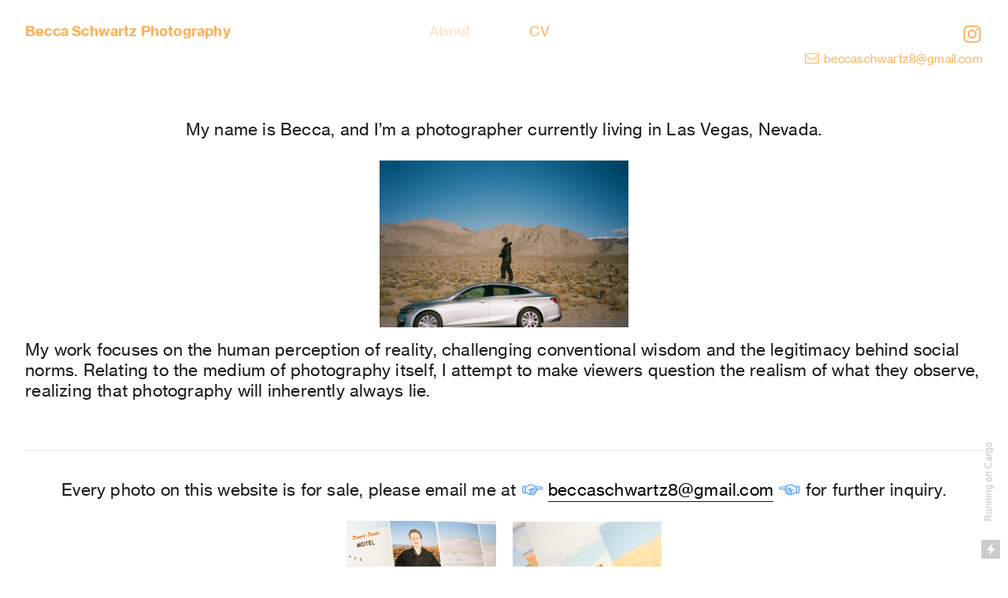

--- FILE ---
content_type: text/html; charset=UTF-8
request_url: https://beccaschwartz.com/About
body_size: 25131
content:
<!DOCTYPE html>
<!-- 

        Running on cargo.site

-->
<html lang="en" data-predefined-style="true" data-css-presets="true" data-css-preset data-typography-preset>
	<head>
<script>
				var __cargo_context__ = 'live';
				var __cargo_js_ver__ = 'c=2837859173';
				var __cargo_maint__ = false;
				
				
			</script>
					<meta http-equiv="X-UA-Compatible" content="IE=edge,chrome=1">
		<meta http-equiv="Content-Type" content="text/html; charset=utf-8">
		<meta name="viewport" content="initial-scale=1.0, maximum-scale=1.0, user-scalable=no">
		
			<meta name="robots" content="index,follow">
		<title>About — beccaschwartz</title>
		<meta name="description" content="My name is Becca, and I’m a photographer currently living in Las Vegas, Nevada. My work focuses on the human perception of reality, challenging conventional...">
				<meta name="twitter:card" content="summary_large_image">
		<meta name="twitter:title" content="About — beccaschwartz">
		<meta name="twitter:description" content="My name is Becca, and I’m a photographer currently living in Las Vegas, Nevada. My work focuses on the human perception of reality, challenging conventional...">
		<meta name="twitter:image" content="https://freight.cargo.site/w/1200/i/6d503fab09aa791c5f1e32e733a8167eac711d8f39865789b6a440226a7e4fc9/IMG_6816.jpg">
		<meta property="og:locale" content="en_US">
		<meta property="og:title" content="About — beccaschwartz">
		<meta property="og:description" content="My name is Becca, and I’m a photographer currently living in Las Vegas, Nevada. My work focuses on the human perception of reality, challenging conventional...">
		<meta property="og:url" content="https://beccaschwartz.com/About">
		<meta property="og:image" content="https://freight.cargo.site/w/1200/i/6d503fab09aa791c5f1e32e733a8167eac711d8f39865789b6a440226a7e4fc9/IMG_6816.jpg">
		<meta property="og:type" content="website">

		<link rel="preconnect" href="https://static.cargo.site" crossorigin>
		<link rel="preconnect" href="https://freight.cargo.site" crossorigin>
				<link rel="preconnect" href="https://type.cargo.site" crossorigin>

		<!--<link rel="preload" href="https://static.cargo.site/assets/social/IconFont-Regular-0.9.3.woff2" as="font" type="font/woff" crossorigin>-->

		

		<link href="https://static.cargo.site/favicon/favicon.ico" rel="shortcut icon">
		<link href="https://beccaschwartz.com/rss" rel="alternate" type="application/rss+xml" title="beccaschwartz feed">

		<link href="https://beccaschwartz.com/stylesheet?c=2837859173&1649227322" id="member_stylesheet" rel="stylesheet" type="text/css" />
<style id="">@font-face{font-family:Icons;src:url(https://static.cargo.site/assets/social/IconFont-Regular-0.9.3.woff2);unicode-range:U+E000-E15C,U+F0000,U+FE0E}@font-face{font-family:Icons;src:url(https://static.cargo.site/assets/social/IconFont-Regular-0.9.3.woff2);font-weight:240;unicode-range:U+E000-E15C,U+F0000,U+FE0E}@font-face{font-family:Icons;src:url(https://static.cargo.site/assets/social/IconFont-Regular-0.9.3.woff2);unicode-range:U+E000-E15C,U+F0000,U+FE0E;font-weight:400}@font-face{font-family:Icons;src:url(https://static.cargo.site/assets/social/IconFont-Regular-0.9.3.woff2);unicode-range:U+E000-E15C,U+F0000,U+FE0E;font-weight:600}@font-face{font-family:Icons;src:url(https://static.cargo.site/assets/social/IconFont-Regular-0.9.3.woff2);unicode-range:U+E000-E15C,U+F0000,U+FE0E;font-weight:800}@font-face{font-family:Icons;src:url(https://static.cargo.site/assets/social/IconFont-Regular-0.9.3.woff2);unicode-range:U+E000-E15C,U+F0000,U+FE0E;font-style:italic}@font-face{font-family:Icons;src:url(https://static.cargo.site/assets/social/IconFont-Regular-0.9.3.woff2);unicode-range:U+E000-E15C,U+F0000,U+FE0E;font-weight:200;font-style:italic}@font-face{font-family:Icons;src:url(https://static.cargo.site/assets/social/IconFont-Regular-0.9.3.woff2);unicode-range:U+E000-E15C,U+F0000,U+FE0E;font-weight:400;font-style:italic}@font-face{font-family:Icons;src:url(https://static.cargo.site/assets/social/IconFont-Regular-0.9.3.woff2);unicode-range:U+E000-E15C,U+F0000,U+FE0E;font-weight:600;font-style:italic}@font-face{font-family:Icons;src:url(https://static.cargo.site/assets/social/IconFont-Regular-0.9.3.woff2);unicode-range:U+E000-E15C,U+F0000,U+FE0E;font-weight:800;font-style:italic}body.iconfont-loading,body.iconfont-loading *{color:transparent!important}body{-moz-osx-font-smoothing:grayscale;-webkit-font-smoothing:antialiased;-webkit-text-size-adjust:none}body.no-scroll{overflow:hidden}/*!
 * Content
 */.page{word-wrap:break-word}:focus{outline:0}.pointer-events-none{pointer-events:none}.pointer-events-auto{pointer-events:auto}.pointer-events-none .page_content .audio-player,.pointer-events-none .page_content .shop_product,.pointer-events-none .page_content a,.pointer-events-none .page_content audio,.pointer-events-none .page_content button,.pointer-events-none .page_content details,.pointer-events-none .page_content iframe,.pointer-events-none .page_content img,.pointer-events-none .page_content input,.pointer-events-none .page_content video{pointer-events:auto}.pointer-events-none .page_content *>a,.pointer-events-none .page_content>a{position:relative}s *{text-transform:inherit}#toolset{position:fixed;bottom:10px;right:10px;z-index:8}.mobile #toolset,.template_site_inframe #toolset{display:none}#toolset a{display:block;height:24px;width:24px;margin:0;padding:0;text-decoration:none;background:rgba(0,0,0,.2)}#toolset a:hover{background:rgba(0,0,0,.8)}[data-adminview] #toolset a,[data-adminview] #toolset_admin a{background:rgba(0,0,0,.04);pointer-events:none;cursor:default}#toolset_admin a:active{background:rgba(0,0,0,.7)}#toolset_admin a svg>*{transform:scale(1.1) translate(0,-.5px);transform-origin:50% 50%}#toolset_admin a svg{pointer-events:none;width:100%!important;height:auto!important}#following-container{overflow:auto;-webkit-overflow-scrolling:touch}#following-container iframe{height:100%;width:100%;position:absolute;top:0;left:0;right:0;bottom:0}:root{--following-width:-400px;--following-animation-duration:450ms}@keyframes following-open{0%{transform:translateX(0)}100%{transform:translateX(var(--following-width))}}@keyframes following-open-inverse{0%{transform:translateX(0)}100%{transform:translateX(calc(-1 * var(--following-width)))}}@keyframes following-close{0%{transform:translateX(var(--following-width))}100%{transform:translateX(0)}}@keyframes following-close-inverse{0%{transform:translateX(calc(-1 * var(--following-width)))}100%{transform:translateX(0)}}body.animate-left{animation:following-open var(--following-animation-duration);animation-fill-mode:both;animation-timing-function:cubic-bezier(.24,1,.29,1)}#following-container.animate-left{animation:following-close-inverse var(--following-animation-duration);animation-fill-mode:both;animation-timing-function:cubic-bezier(.24,1,.29,1)}#following-container.animate-left #following-frame{animation:following-close var(--following-animation-duration);animation-fill-mode:both;animation-timing-function:cubic-bezier(.24,1,.29,1)}body.animate-right{animation:following-close var(--following-animation-duration);animation-fill-mode:both;animation-timing-function:cubic-bezier(.24,1,.29,1)}#following-container.animate-right{animation:following-open-inverse var(--following-animation-duration);animation-fill-mode:both;animation-timing-function:cubic-bezier(.24,1,.29,1)}#following-container.animate-right #following-frame{animation:following-open var(--following-animation-duration);animation-fill-mode:both;animation-timing-function:cubic-bezier(.24,1,.29,1)}.slick-slider{position:relative;display:block;-moz-box-sizing:border-box;box-sizing:border-box;-webkit-user-select:none;-moz-user-select:none;-ms-user-select:none;user-select:none;-webkit-touch-callout:none;-khtml-user-select:none;-ms-touch-action:pan-y;touch-action:pan-y;-webkit-tap-highlight-color:transparent}.slick-list{position:relative;display:block;overflow:hidden;margin:0;padding:0}.slick-list:focus{outline:0}.slick-list.dragging{cursor:pointer;cursor:hand}.slick-slider .slick-list,.slick-slider .slick-track{transform:translate3d(0,0,0);will-change:transform}.slick-track{position:relative;top:0;left:0;display:block}.slick-track:after,.slick-track:before{display:table;content:'';width:1px;height:1px;margin-top:-1px;margin-left:-1px}.slick-track:after{clear:both}.slick-loading .slick-track{visibility:hidden}.slick-slide{display:none;float:left;height:100%;min-height:1px}[dir=rtl] .slick-slide{float:right}.content .slick-slide img{display:inline-block}.content .slick-slide img:not(.image-zoom){cursor:pointer}.content .scrub .slick-list,.content .scrub .slick-slide img:not(.image-zoom){cursor:ew-resize}body.slideshow-scrub-dragging *{cursor:ew-resize!important}.content .slick-slide img:not([src]),.content .slick-slide img[src='']{width:100%;height:auto}.slick-slide.slick-loading img{display:none}.slick-slide.dragging img{pointer-events:none}.slick-initialized .slick-slide{display:block}.slick-loading .slick-slide{visibility:hidden}.slick-vertical .slick-slide{display:block;height:auto;border:1px solid transparent}.slick-arrow.slick-hidden{display:none}.slick-arrow{position:absolute;z-index:9;width:0;top:0;height:100%;cursor:pointer;will-change:opacity;-webkit-transition:opacity 333ms cubic-bezier(.4,0,.22,1);transition:opacity 333ms cubic-bezier(.4,0,.22,1)}.slick-arrow.hidden{opacity:0}.slick-arrow svg{position:absolute;width:36px;height:36px;top:0;left:0;right:0;bottom:0;margin:auto;transform:translate(.25px,.25px)}.slick-arrow svg.right-arrow{transform:translate(.25px,.25px) scaleX(-1)}.slick-arrow svg:active{opacity:.75}.slick-arrow svg .arrow-shape{fill:none!important;stroke:#fff;stroke-linecap:square}.slick-arrow svg .arrow-outline{fill:none!important;stroke-width:2.5px;stroke:rgba(0,0,0,.6);stroke-linecap:square}.slick-arrow.slick-next{right:0;text-align:right}.slick-next svg,.wallpaper-navigation .slick-next svg{margin-right:10px}.mobile .slick-next svg{margin-right:10px}.slick-arrow.slick-prev{text-align:left}.slick-prev svg,.wallpaper-navigation .slick-prev svg{margin-left:10px}.mobile .slick-prev svg{margin-left:10px}.loading_animation{display:none;vertical-align:middle;z-index:15;line-height:0;pointer-events:none;border-radius:100%}.loading_animation.hidden{display:none}.loading_animation.pulsing{opacity:0;display:inline-block;animation-delay:.1s;-webkit-animation-delay:.1s;-moz-animation-delay:.1s;animation-duration:12s;animation-iteration-count:infinite;animation:fade-pulse-in .5s ease-in-out;-moz-animation:fade-pulse-in .5s ease-in-out;-webkit-animation:fade-pulse-in .5s ease-in-out;-webkit-animation-fill-mode:forwards;-moz-animation-fill-mode:forwards;animation-fill-mode:forwards}.loading_animation.pulsing.no-delay{animation-delay:0s;-webkit-animation-delay:0s;-moz-animation-delay:0s}.loading_animation div{border-radius:100%}.loading_animation div svg{max-width:100%;height:auto}.loading_animation div,.loading_animation div svg{width:20px;height:20px}.loading_animation.full-width svg{width:100%;height:auto}.loading_animation.full-width.big svg{width:100px;height:100px}.loading_animation div svg>*{fill:#ccc}.loading_animation div{-webkit-animation:spin-loading 12s ease-out;-webkit-animation-iteration-count:infinite;-moz-animation:spin-loading 12s ease-out;-moz-animation-iteration-count:infinite;animation:spin-loading 12s ease-out;animation-iteration-count:infinite}.loading_animation.hidden{display:none}[data-backdrop] .loading_animation{position:absolute;top:15px;left:15px;z-index:99}.loading_animation.position-absolute.middle{top:calc(50% - 10px);left:calc(50% - 10px)}.loading_animation.position-absolute.topleft{top:0;left:0}.loading_animation.position-absolute.middleright{top:calc(50% - 10px);right:1rem}.loading_animation.position-absolute.middleleft{top:calc(50% - 10px);left:1rem}.loading_animation.gray div svg>*{fill:#999}.loading_animation.gray-dark div svg>*{fill:#666}.loading_animation.gray-darker div svg>*{fill:#555}.loading_animation.gray-light div svg>*{fill:#ccc}.loading_animation.white div svg>*{fill:rgba(255,255,255,.85)}.loading_animation.blue div svg>*{fill:#698fff}.loading_animation.inline{display:inline-block;margin-bottom:.5ex}.loading_animation.inline.left{margin-right:.5ex}@-webkit-keyframes fade-pulse-in{0%{opacity:0}50%{opacity:.5}100%{opacity:1}}@-moz-keyframes fade-pulse-in{0%{opacity:0}50%{opacity:.5}100%{opacity:1}}@keyframes fade-pulse-in{0%{opacity:0}50%{opacity:.5}100%{opacity:1}}@-webkit-keyframes pulsate{0%{opacity:1}50%{opacity:0}100%{opacity:1}}@-moz-keyframes pulsate{0%{opacity:1}50%{opacity:0}100%{opacity:1}}@keyframes pulsate{0%{opacity:1}50%{opacity:0}100%{opacity:1}}@-webkit-keyframes spin-loading{0%{transform:rotate(0)}9%{transform:rotate(1050deg)}18%{transform:rotate(-1090deg)}20%{transform:rotate(-1080deg)}23%{transform:rotate(-1080deg)}28%{transform:rotate(-1095deg)}29%{transform:rotate(-1065deg)}34%{transform:rotate(-1080deg)}35%{transform:rotate(-1050deg)}40%{transform:rotate(-1065deg)}41%{transform:rotate(-1035deg)}44%{transform:rotate(-1035deg)}47%{transform:rotate(-2160deg)}50%{transform:rotate(-2160deg)}56%{transform:rotate(45deg)}60%{transform:rotate(45deg)}80%{transform:rotate(6120deg)}100%{transform:rotate(0)}}@keyframes spin-loading{0%{transform:rotate(0)}9%{transform:rotate(1050deg)}18%{transform:rotate(-1090deg)}20%{transform:rotate(-1080deg)}23%{transform:rotate(-1080deg)}28%{transform:rotate(-1095deg)}29%{transform:rotate(-1065deg)}34%{transform:rotate(-1080deg)}35%{transform:rotate(-1050deg)}40%{transform:rotate(-1065deg)}41%{transform:rotate(-1035deg)}44%{transform:rotate(-1035deg)}47%{transform:rotate(-2160deg)}50%{transform:rotate(-2160deg)}56%{transform:rotate(45deg)}60%{transform:rotate(45deg)}80%{transform:rotate(6120deg)}100%{transform:rotate(0)}}[grid-row]{align-items:flex-start;box-sizing:border-box;display:-webkit-box;display:-webkit-flex;display:-ms-flexbox;display:flex;-webkit-flex-wrap:wrap;-ms-flex-wrap:wrap;flex-wrap:wrap}[grid-col]{box-sizing:border-box}[grid-row] [grid-col].empty:after{content:"\0000A0";cursor:text}body.mobile[data-adminview=content-editproject] [grid-row] [grid-col].empty:after{display:none}[grid-col=auto]{-webkit-box-flex:1;-webkit-flex:1;-ms-flex:1;flex:1}[grid-col=x12]{width:100%}[grid-col=x11]{width:50%}[grid-col=x10]{width:33.33%}[grid-col=x9]{width:25%}[grid-col=x8]{width:20%}[grid-col=x7]{width:16.666666667%}[grid-col=x6]{width:14.285714286%}[grid-col=x5]{width:12.5%}[grid-col=x4]{width:11.111111111%}[grid-col=x3]{width:10%}[grid-col=x2]{width:9.090909091%}[grid-col=x1]{width:8.333333333%}[grid-col="1"]{width:8.33333%}[grid-col="2"]{width:16.66667%}[grid-col="3"]{width:25%}[grid-col="4"]{width:33.33333%}[grid-col="5"]{width:41.66667%}[grid-col="6"]{width:50%}[grid-col="7"]{width:58.33333%}[grid-col="8"]{width:66.66667%}[grid-col="9"]{width:75%}[grid-col="10"]{width:83.33333%}[grid-col="11"]{width:91.66667%}[grid-col="12"]{width:100%}body.mobile [grid-responsive] [grid-col]{width:100%;-webkit-box-flex:none;-webkit-flex:none;-ms-flex:none;flex:none}[data-ce-host=true][contenteditable=true] [grid-pad]{pointer-events:none}[data-ce-host=true][contenteditable=true] [grid-pad]>*{pointer-events:auto}[grid-pad="0"]{padding:0}[grid-pad="0.25"]{padding:.125rem}[grid-pad="0.5"]{padding:.25rem}[grid-pad="0.75"]{padding:.375rem}[grid-pad="1"]{padding:.5rem}[grid-pad="1.25"]{padding:.625rem}[grid-pad="1.5"]{padding:.75rem}[grid-pad="1.75"]{padding:.875rem}[grid-pad="2"]{padding:1rem}[grid-pad="2.5"]{padding:1.25rem}[grid-pad="3"]{padding:1.5rem}[grid-pad="3.5"]{padding:1.75rem}[grid-pad="4"]{padding:2rem}[grid-pad="5"]{padding:2.5rem}[grid-pad="6"]{padding:3rem}[grid-pad="7"]{padding:3.5rem}[grid-pad="8"]{padding:4rem}[grid-pad="9"]{padding:4.5rem}[grid-pad="10"]{padding:5rem}[grid-gutter="0"]{margin:0}[grid-gutter="0.5"]{margin:-.25rem}[grid-gutter="1"]{margin:-.5rem}[grid-gutter="1.5"]{margin:-.75rem}[grid-gutter="2"]{margin:-1rem}[grid-gutter="2.5"]{margin:-1.25rem}[grid-gutter="3"]{margin:-1.5rem}[grid-gutter="3.5"]{margin:-1.75rem}[grid-gutter="4"]{margin:-2rem}[grid-gutter="5"]{margin:-2.5rem}[grid-gutter="6"]{margin:-3rem}[grid-gutter="7"]{margin:-3.5rem}[grid-gutter="8"]{margin:-4rem}[grid-gutter="10"]{margin:-5rem}[grid-gutter="12"]{margin:-6rem}[grid-gutter="14"]{margin:-7rem}[grid-gutter="16"]{margin:-8rem}[grid-gutter="18"]{margin:-9rem}[grid-gutter="20"]{margin:-10rem}small{max-width:100%;text-decoration:inherit}img:not([src]),img[src='']{outline:1px solid rgba(177,177,177,.4);outline-offset:-1px;content:url([data-uri])}img.image-zoom{cursor:-webkit-zoom-in;cursor:-moz-zoom-in;cursor:zoom-in}#imprimatur{color:#333;font-size:10px;font-family:-apple-system,BlinkMacSystemFont,"Segoe UI",Roboto,Oxygen,Ubuntu,Cantarell,"Open Sans","Helvetica Neue",sans-serif,"Sans Serif",Icons;/*!System*/position:fixed;opacity:.3;right:-28px;bottom:160px;transform:rotate(270deg);-ms-transform:rotate(270deg);-webkit-transform:rotate(270deg);z-index:8;text-transform:uppercase;color:#999;opacity:.5;padding-bottom:2px;text-decoration:none}.mobile #imprimatur{display:none}bodycopy cargo-link a{font-family:-apple-system,BlinkMacSystemFont,"Segoe UI",Roboto,Oxygen,Ubuntu,Cantarell,"Open Sans","Helvetica Neue",sans-serif,"Sans Serif",Icons;/*!System*/font-size:12px;font-style:normal;font-weight:400;transform:rotate(270deg);text-decoration:none;position:fixed!important;right:-27px;bottom:100px;text-decoration:none;letter-spacing:normal;background:0 0;border:0;border-bottom:0;outline:0}/*! PhotoSwipe Default UI CSS by Dmitry Semenov | photoswipe.com | MIT license */.pswp--has_mouse .pswp__button--arrow--left,.pswp--has_mouse .pswp__button--arrow--right,.pswp__ui{visibility:visible}.pswp--minimal--dark .pswp__top-bar,.pswp__button{background:0 0}.pswp,.pswp__bg,.pswp__container,.pswp__img--placeholder,.pswp__zoom-wrap,.quick-view-navigation{-webkit-backface-visibility:hidden}.pswp__button{cursor:pointer;opacity:1;-webkit-appearance:none;transition:opacity .2s;-webkit-box-shadow:none;box-shadow:none}.pswp__button-close>svg{top:10px;right:10px;margin-left:auto}.pswp--touch .quick-view-navigation{display:none}.pswp__ui{-webkit-font-smoothing:auto;opacity:1;z-index:1550}.quick-view-navigation{will-change:opacity;-webkit-transition:opacity 333ms cubic-bezier(.4,0,.22,1);transition:opacity 333ms cubic-bezier(.4,0,.22,1)}.quick-view-navigation .pswp__group .pswp__button{pointer-events:auto}.pswp__button>svg{position:absolute;width:36px;height:36px}.quick-view-navigation .pswp__group:active svg{opacity:.75}.pswp__button svg .shape-shape{fill:#fff}.pswp__button svg .shape-outline{fill:#000}.pswp__button-prev>svg{top:0;bottom:0;left:10px;margin:auto}.pswp__button-next>svg{top:0;bottom:0;right:10px;margin:auto}.quick-view-navigation .pswp__group .pswp__button-prev{position:absolute;left:0;top:0;width:0;height:100%}.quick-view-navigation .pswp__group .pswp__button-next{position:absolute;right:0;top:0;width:0;height:100%}.quick-view-navigation .close-button,.quick-view-navigation .left-arrow,.quick-view-navigation .right-arrow{transform:translate(.25px,.25px)}.quick-view-navigation .right-arrow{transform:translate(.25px,.25px) scaleX(-1)}.pswp__button svg .shape-outline{fill:transparent!important;stroke:#000;stroke-width:2.5px;stroke-linecap:square}.pswp__button svg .shape-shape{fill:transparent!important;stroke:#fff;stroke-width:1.5px;stroke-linecap:square}.pswp__bg,.pswp__scroll-wrap,.pswp__zoom-wrap{width:100%;position:absolute}.quick-view-navigation .pswp__group .pswp__button-close{margin:0}.pswp__container,.pswp__item,.pswp__zoom-wrap{right:0;bottom:0;top:0;position:absolute;left:0}.pswp__ui--hidden .pswp__button{opacity:.001}.pswp__ui--hidden .pswp__button,.pswp__ui--hidden .pswp__button *{pointer-events:none}.pswp .pswp__ui.pswp__ui--displaynone{display:none}.pswp__element--disabled{display:none!important}/*! PhotoSwipe main CSS by Dmitry Semenov | photoswipe.com | MIT license */.pswp{position:fixed;display:none;height:100%;width:100%;top:0;left:0;right:0;bottom:0;margin:auto;-ms-touch-action:none;touch-action:none;z-index:9999999;-webkit-text-size-adjust:100%;line-height:initial;letter-spacing:initial;outline:0}.pswp img{max-width:none}.pswp--zoom-disabled .pswp__img{cursor:default!important}.pswp--animate_opacity{opacity:.001;will-change:opacity;-webkit-transition:opacity 333ms cubic-bezier(.4,0,.22,1);transition:opacity 333ms cubic-bezier(.4,0,.22,1)}.pswp--open{display:block}.pswp--zoom-allowed .pswp__img{cursor:-webkit-zoom-in;cursor:-moz-zoom-in;cursor:zoom-in}.pswp--zoomed-in .pswp__img{cursor:-webkit-grab;cursor:-moz-grab;cursor:grab}.pswp--dragging .pswp__img{cursor:-webkit-grabbing;cursor:-moz-grabbing;cursor:grabbing}.pswp__bg{left:0;top:0;height:100%;opacity:0;transform:translateZ(0);will-change:opacity}.pswp__scroll-wrap{left:0;top:0;height:100%}.pswp__container,.pswp__zoom-wrap{-ms-touch-action:none;touch-action:none}.pswp__container,.pswp__img{-webkit-user-select:none;-moz-user-select:none;-ms-user-select:none;user-select:none;-webkit-tap-highlight-color:transparent;-webkit-touch-callout:none}.pswp__zoom-wrap{-webkit-transform-origin:left top;-ms-transform-origin:left top;transform-origin:left top;-webkit-transition:-webkit-transform 222ms cubic-bezier(.4,0,.22,1);transition:transform 222ms cubic-bezier(.4,0,.22,1)}.pswp__bg{-webkit-transition:opacity 222ms cubic-bezier(.4,0,.22,1);transition:opacity 222ms cubic-bezier(.4,0,.22,1)}.pswp--animated-in .pswp__bg,.pswp--animated-in .pswp__zoom-wrap{-webkit-transition:none;transition:none}.pswp--hide-overflow .pswp__scroll-wrap,.pswp--hide-overflow.pswp{overflow:hidden}.pswp__img{position:absolute;width:auto;height:auto;top:0;left:0}.pswp__img--placeholder--blank{background:#222}.pswp--ie .pswp__img{width:100%!important;height:auto!important;left:0;top:0}.pswp__ui--idle{opacity:0}.pswp__error-msg{position:absolute;left:0;top:50%;width:100%;text-align:center;font-size:14px;line-height:16px;margin-top:-8px;color:#ccc}.pswp__error-msg a{color:#ccc;text-decoration:underline}.pswp__error-msg{font-family:-apple-system,BlinkMacSystemFont,"Segoe UI",Roboto,Oxygen,Ubuntu,Cantarell,"Open Sans","Helvetica Neue",sans-serif}.quick-view.mouse-down .iframe-item{pointer-events:none!important}.quick-view-caption-positioner{pointer-events:none;width:100%;height:100%}.quick-view-caption-wrapper{margin:auto;position:absolute;bottom:0;left:0;right:0}.quick-view-horizontal-align-left .quick-view-caption-wrapper{margin-left:0}.quick-view-horizontal-align-right .quick-view-caption-wrapper{margin-right:0}[data-quick-view-caption]{transition:.1s opacity ease-in-out;position:absolute;bottom:0;left:0;right:0}.quick-view-horizontal-align-left [data-quick-view-caption]{text-align:left}.quick-view-horizontal-align-right [data-quick-view-caption]{text-align:right}.quick-view-caption{transition:.1s opacity ease-in-out}.quick-view-caption>*{display:inline-block}.quick-view-caption *{pointer-events:auto}.quick-view-caption.hidden{opacity:0}.shop_product .dropdown_wrapper{flex:0 0 100%;position:relative}.shop_product select{appearance:none;-moz-appearance:none;-webkit-appearance:none;outline:0;-webkit-font-smoothing:antialiased;-moz-osx-font-smoothing:grayscale;cursor:pointer;border-radius:0;white-space:nowrap;overflow:hidden!important;text-overflow:ellipsis}.shop_product select.dropdown::-ms-expand{display:none}.shop_product a{cursor:pointer;border-bottom:none;text-decoration:none}.shop_product a.out-of-stock{pointer-events:none}body.audio-player-dragging *{cursor:ew-resize!important}.audio-player{display:inline-flex;flex:1 0 calc(100% - 2px);width:calc(100% - 2px)}.audio-player .button{height:100%;flex:0 0 3.3rem;display:flex}.audio-player .separator{left:3.3rem;height:100%}.audio-player .buffer{width:0%;height:100%;transition:left .3s linear,width .3s linear}.audio-player.seeking .buffer{transition:left 0s,width 0s}.audio-player.seeking{user-select:none;-webkit-user-select:none;cursor:ew-resize}.audio-player.seeking *{user-select:none;-webkit-user-select:none;cursor:ew-resize}.audio-player .bar{overflow:hidden;display:flex;justify-content:space-between;align-content:center;flex-grow:1}.audio-player .progress{width:0%;height:100%;transition:width .3s linear}.audio-player.seeking .progress{transition:width 0s}.audio-player .pause,.audio-player .play{cursor:pointer;height:100%}.audio-player .note-icon{margin:auto 0;order:2;flex:0 1 auto}.audio-player .title{white-space:nowrap;overflow:hidden;text-overflow:ellipsis;pointer-events:none;user-select:none;padding:.5rem 0 .5rem 1rem;margin:auto auto auto 0;flex:0 3 auto;min-width:0;width:100%}.audio-player .total-time{flex:0 1 auto;margin:auto 0}.audio-player .current-time,.audio-player .play-text{flex:0 1 auto;margin:auto 0}.audio-player .stream-anim{user-select:none;margin:auto auto auto 0}.audio-player .stream-anim span{display:inline-block}.audio-player .buffer,.audio-player .current-time,.audio-player .note-svg,.audio-player .play-text,.audio-player .separator,.audio-player .total-time{user-select:none;pointer-events:none}.audio-player .buffer,.audio-player .play-text,.audio-player .progress{position:absolute}.audio-player,.audio-player .bar,.audio-player .button,.audio-player .current-time,.audio-player .note-icon,.audio-player .pause,.audio-player .play,.audio-player .total-time{position:relative}body.mobile .audio-player,body.mobile .audio-player *{-webkit-touch-callout:none}#standalone-admin-frame{border:0;width:400px;position:absolute;right:0;top:0;height:100vh;z-index:99}body[standalone-admin=true] #standalone-admin-frame{transform:translate(0,0)}body[standalone-admin=true] .main_container{width:calc(100% - 400px)}body[standalone-admin=false] #standalone-admin-frame{transform:translate(100%,0)}body[standalone-admin=false] .main_container{width:100%}.toggle_standaloneAdmin{position:fixed;top:0;right:400px;height:40px;width:40px;z-index:999;cursor:pointer;background-color:rgba(0,0,0,.4)}.toggle_standaloneAdmin:active{opacity:.7}body[standalone-admin=false] .toggle_standaloneAdmin{right:0}.toggle_standaloneAdmin *{color:#fff;fill:#fff}.toggle_standaloneAdmin svg{padding:6px;width:100%;height:100%;opacity:.85}body[standalone-admin=false] .toggle_standaloneAdmin #close,body[standalone-admin=true] .toggle_standaloneAdmin #backdropsettings{display:none}.toggle_standaloneAdmin>div{width:100%;height:100%}#admin_toggle_button{position:fixed;top:50%;transform:translate(0,-50%);right:400px;height:36px;width:12px;z-index:999;cursor:pointer;background-color:rgba(0,0,0,.09);padding-left:2px;margin-right:5px}#admin_toggle_button .bar{content:'';background:rgba(0,0,0,.09);position:fixed;width:5px;bottom:0;top:0;z-index:10}#admin_toggle_button:active{background:rgba(0,0,0,.065)}#admin_toggle_button *{color:#fff;fill:#fff}#admin_toggle_button svg{padding:0;width:16px;height:36px;margin-left:1px;opacity:1}#admin_toggle_button svg *{fill:#fff;opacity:1}#admin_toggle_button[data-state=closed] .toggle_admin_close{display:none}#admin_toggle_button[data-state=closed],#admin_toggle_button[data-state=closed] .toggle_admin_open{width:20px;cursor:pointer;margin:0}#admin_toggle_button[data-state=closed] svg{margin-left:2px}#admin_toggle_button[data-state=open] .toggle_admin_open{display:none}select,select *{text-rendering:auto!important}b b{font-weight:inherit}*{-webkit-box-sizing:border-box;-moz-box-sizing:border-box;box-sizing:border-box}customhtml>*{position:relative;z-index:10}body,html{min-height:100vh;margin:0;padding:0}html{touch-action:manipulation;position:relative;background-color:#fff}.main_container{min-height:100vh;width:100%;overflow:hidden}.container{display:-webkit-box;display:-webkit-flex;display:-moz-box;display:-ms-flexbox;display:flex;-webkit-flex-wrap:wrap;-moz-flex-wrap:wrap;-ms-flex-wrap:wrap;flex-wrap:wrap;max-width:100%;width:100%;overflow:visible}.container{align-items:flex-start;-webkit-align-items:flex-start}.page{z-index:2}.page ul li>text-limit{display:block}.content,.content_container,.pinned{-webkit-flex:1 0 auto;-moz-flex:1 0 auto;-ms-flex:1 0 auto;flex:1 0 auto;max-width:100%}.content_container{width:100%}.content_container.full_height{min-height:100vh}.page_background{position:absolute;top:0;left:0;width:100%;height:100%}.page_container{position:relative;overflow:visible;width:100%}.backdrop{position:absolute;top:0;z-index:1;width:100%;height:100%;max-height:100vh}.backdrop>div{position:absolute;top:0;left:0;width:100%;height:100%;-webkit-backface-visibility:hidden;backface-visibility:hidden;transform:translate3d(0,0,0);contain:strict}[data-backdrop].backdrop>div[data-overflowing]{max-height:100vh;position:absolute;top:0;left:0}body.mobile [split-responsive]{display:flex;flex-direction:column}body.mobile [split-responsive] .container{width:100%;order:2}body.mobile [split-responsive] .backdrop{position:relative;height:50vh;width:100%;order:1}body.mobile [split-responsive] [data-auxiliary].backdrop{position:absolute;height:50vh;width:100%;order:1}.page{position:relative;z-index:2}img[data-align=left]{float:left}img[data-align=right]{float:right}[data-rotation]{transform-origin:center center}.content .page_content:not([contenteditable=true]) [data-draggable]{pointer-events:auto!important;backface-visibility:hidden}.preserve-3d{-moz-transform-style:preserve-3d;transform-style:preserve-3d}.content .page_content:not([contenteditable=true]) [data-draggable] iframe{pointer-events:none!important}.dragging-active iframe{pointer-events:none!important}.content .page_content:not([contenteditable=true]) [data-draggable]:active{opacity:1}.content .scroll-transition-fade{transition:transform 1s ease-in-out,opacity .8s ease-in-out}.content .scroll-transition-fade.below-viewport{opacity:0;transform:translateY(40px)}.mobile.full_width .page_container:not([split-layout]) .container_width{width:100%}[data-view=pinned_bottom] .bottom_pin_invisibility{visibility:hidden}.pinned{position:relative;width:100%}.pinned .page_container.accommodate:not(.fixed):not(.overlay){z-index:2}.pinned .page_container.overlay{position:absolute;z-index:4}.pinned .page_container.overlay.fixed{position:fixed}.pinned .page_container.overlay.fixed .page{max-height:100vh;-webkit-overflow-scrolling:touch}.pinned .page_container.overlay.fixed .page.allow-scroll{overflow-y:auto;overflow-x:hidden}.pinned .page_container.overlay.fixed .page.allow-scroll{align-items:flex-start;-webkit-align-items:flex-start}.pinned .page_container .page.allow-scroll::-webkit-scrollbar{width:0;background:0 0;display:none}.pinned.pinned_top .page_container.overlay{left:0;top:0}.pinned.pinned_bottom .page_container.overlay{left:0;bottom:0}div[data-container=set]:empty{margin-top:1px}.thumbnails{position:relative;z-index:1}[thumbnails=grid]{align-items:baseline}[thumbnails=justify] .thumbnail{box-sizing:content-box}[thumbnails][data-padding-zero] .thumbnail{margin-bottom:-1px}[thumbnails=montessori] .thumbnail{pointer-events:auto;position:absolute}[thumbnails] .thumbnail>a{display:block;text-decoration:none}[thumbnails=montessori]{height:0}[thumbnails][data-resizing],[thumbnails][data-resizing] *{cursor:nwse-resize}[thumbnails] .thumbnail .resize-handle{cursor:nwse-resize;width:26px;height:26px;padding:5px;position:absolute;opacity:.75;right:-1px;bottom:-1px;z-index:100}[thumbnails][data-resizing] .resize-handle{display:none}[thumbnails] .thumbnail .resize-handle svg{position:absolute;top:0;left:0}[thumbnails] .thumbnail .resize-handle:hover{opacity:1}[data-can-move].thumbnail .resize-handle svg .resize_path_outline{fill:#fff}[data-can-move].thumbnail .resize-handle svg .resize_path{fill:#000}[thumbnails=montessori] .thumbnail_sizer{height:0;width:100%;position:relative;padding-bottom:100%;pointer-events:none}[thumbnails] .thumbnail img{display:block;min-height:3px;margin-bottom:0}[thumbnails] .thumbnail img:not([src]),img[src=""]{margin:0!important;width:100%;min-height:3px;height:100%!important;position:absolute}[aspect-ratio="1x1"].thumb_image{height:0;padding-bottom:100%;overflow:hidden}[aspect-ratio="4x3"].thumb_image{height:0;padding-bottom:75%;overflow:hidden}[aspect-ratio="16x9"].thumb_image{height:0;padding-bottom:56.25%;overflow:hidden}[thumbnails] .thumb_image{width:100%;position:relative}[thumbnails][thumbnail-vertical-align=top]{align-items:flex-start}[thumbnails][thumbnail-vertical-align=middle]{align-items:center}[thumbnails][thumbnail-vertical-align=bottom]{align-items:baseline}[thumbnails][thumbnail-horizontal-align=left]{justify-content:flex-start}[thumbnails][thumbnail-horizontal-align=middle]{justify-content:center}[thumbnails][thumbnail-horizontal-align=right]{justify-content:flex-end}.thumb_image.default_image>svg{position:absolute;top:0;left:0;bottom:0;right:0;width:100%;height:100%}.thumb_image.default_image{outline:1px solid #ccc;outline-offset:-1px;position:relative}.mobile.full_width [data-view=Thumbnail] .thumbnails_width{width:100%}.content [data-draggable] a:active,.content [data-draggable] img:active{opacity:initial}.content .draggable-dragging{opacity:initial}[data-draggable].draggable_visible{visibility:visible}[data-draggable].draggable_hidden{visibility:hidden}.gallery_card [data-draggable],.marquee [data-draggable]{visibility:inherit}[data-draggable]{visibility:visible;background-color:rgba(0,0,0,.003)}#site_menu_panel_container .image-gallery:not(.initialized){height:0;padding-bottom:100%;min-height:initial}.image-gallery:not(.initialized){min-height:100vh;visibility:hidden;width:100%}.image-gallery .gallery_card img{display:block;width:100%;height:auto}.image-gallery .gallery_card{transform-origin:center}.image-gallery .gallery_card.dragging{opacity:.1;transform:initial!important}.image-gallery:not([image-gallery=slideshow]) .gallery_card iframe:only-child,.image-gallery:not([image-gallery=slideshow]) .gallery_card video:only-child{width:100%;height:100%;top:0;left:0;position:absolute}.image-gallery[image-gallery=slideshow] .gallery_card video[muted][autoplay]:not([controls]),.image-gallery[image-gallery=slideshow] .gallery_card video[muted][data-autoplay]:not([controls]){pointer-events:none}.image-gallery [image-gallery-pad="0"] video:only-child{object-fit:cover;height:calc(100% + 1px)}div.image-gallery>a,div.image-gallery>iframe,div.image-gallery>img,div.image-gallery>video{display:none}[image-gallery-row]{align-items:flex-start;box-sizing:border-box;display:-webkit-box;display:-webkit-flex;display:-ms-flexbox;display:flex;-webkit-flex-wrap:wrap;-ms-flex-wrap:wrap;flex-wrap:wrap}.image-gallery .gallery_card_image{width:100%;position:relative}[data-predefined-style=true] .image-gallery a.gallery_card{display:block;border:none}[image-gallery-col]{box-sizing:border-box}[image-gallery-col=x12]{width:100%}[image-gallery-col=x11]{width:50%}[image-gallery-col=x10]{width:33.33%}[image-gallery-col=x9]{width:25%}[image-gallery-col=x8]{width:20%}[image-gallery-col=x7]{width:16.666666667%}[image-gallery-col=x6]{width:14.285714286%}[image-gallery-col=x5]{width:12.5%}[image-gallery-col=x4]{width:11.111111111%}[image-gallery-col=x3]{width:10%}[image-gallery-col=x2]{width:9.090909091%}[image-gallery-col=x1]{width:8.333333333%}.content .page_content [image-gallery-pad].image-gallery{pointer-events:none}.content .page_content [image-gallery-pad].image-gallery .gallery_card_image>*,.content .page_content [image-gallery-pad].image-gallery .gallery_image_caption{pointer-events:auto}.content .page_content [image-gallery-pad="0"]{padding:0}.content .page_content [image-gallery-pad="0.25"]{padding:.125rem}.content .page_content [image-gallery-pad="0.5"]{padding:.25rem}.content .page_content [image-gallery-pad="0.75"]{padding:.375rem}.content .page_content [image-gallery-pad="1"]{padding:.5rem}.content .page_content [image-gallery-pad="1.25"]{padding:.625rem}.content .page_content [image-gallery-pad="1.5"]{padding:.75rem}.content .page_content [image-gallery-pad="1.75"]{padding:.875rem}.content .page_content [image-gallery-pad="2"]{padding:1rem}.content .page_content [image-gallery-pad="2.5"]{padding:1.25rem}.content .page_content [image-gallery-pad="3"]{padding:1.5rem}.content .page_content [image-gallery-pad="3.5"]{padding:1.75rem}.content .page_content [image-gallery-pad="4"]{padding:2rem}.content .page_content [image-gallery-pad="5"]{padding:2.5rem}.content .page_content [image-gallery-pad="6"]{padding:3rem}.content .page_content [image-gallery-pad="7"]{padding:3.5rem}.content .page_content [image-gallery-pad="8"]{padding:4rem}.content .page_content [image-gallery-pad="9"]{padding:4.5rem}.content .page_content [image-gallery-pad="10"]{padding:5rem}.content .page_content [image-gallery-gutter="0"]{margin:0}.content .page_content [image-gallery-gutter="0.5"]{margin:-.25rem}.content .page_content [image-gallery-gutter="1"]{margin:-.5rem}.content .page_content [image-gallery-gutter="1.5"]{margin:-.75rem}.content .page_content [image-gallery-gutter="2"]{margin:-1rem}.content .page_content [image-gallery-gutter="2.5"]{margin:-1.25rem}.content .page_content [image-gallery-gutter="3"]{margin:-1.5rem}.content .page_content [image-gallery-gutter="3.5"]{margin:-1.75rem}.content .page_content [image-gallery-gutter="4"]{margin:-2rem}.content .page_content [image-gallery-gutter="5"]{margin:-2.5rem}.content .page_content [image-gallery-gutter="6"]{margin:-3rem}.content .page_content [image-gallery-gutter="7"]{margin:-3.5rem}.content .page_content [image-gallery-gutter="8"]{margin:-4rem}.content .page_content [image-gallery-gutter="10"]{margin:-5rem}.content .page_content [image-gallery-gutter="12"]{margin:-6rem}.content .page_content [image-gallery-gutter="14"]{margin:-7rem}.content .page_content [image-gallery-gutter="16"]{margin:-8rem}.content .page_content [image-gallery-gutter="18"]{margin:-9rem}.content .page_content [image-gallery-gutter="20"]{margin:-10rem}[image-gallery=slideshow]:not(.initialized)>*{min-height:1px;opacity:0;min-width:100%}[image-gallery=slideshow][data-constrained-by=height] [image-gallery-vertical-align].slick-track{align-items:flex-start}[image-gallery=slideshow] img.image-zoom:active{opacity:initial}[image-gallery=slideshow].slick-initialized .gallery_card{pointer-events:none}[image-gallery=slideshow].slick-initialized .gallery_card.slick-current{pointer-events:auto}[image-gallery=slideshow] .gallery_card:not(.has_caption){line-height:0}.content .page_content [image-gallery=slideshow].image-gallery>*{pointer-events:auto}.content [image-gallery=slideshow].image-gallery.slick-initialized .gallery_card{overflow:hidden;margin:0;display:flex;flex-flow:row wrap;flex-shrink:0}.content [image-gallery=slideshow].image-gallery.slick-initialized .gallery_card.slick-current{overflow:visible}[image-gallery=slideshow] .gallery_image_caption{opacity:1;transition:opacity .3s;-webkit-transition:opacity .3s;width:100%;margin-left:auto;margin-right:auto;clear:both}[image-gallery-horizontal-align=left] .gallery_image_caption{text-align:left}[image-gallery-horizontal-align=middle] .gallery_image_caption{text-align:center}[image-gallery-horizontal-align=right] .gallery_image_caption{text-align:right}[image-gallery=slideshow][data-slideshow-in-transition] .gallery_image_caption{opacity:0;transition:opacity .3s;-webkit-transition:opacity .3s}[image-gallery=slideshow] .gallery_card_image{width:initial;margin:0;display:inline-block}[image-gallery=slideshow] .gallery_card img{margin:0;display:block}[image-gallery=slideshow][data-exploded]{align-items:flex-start;box-sizing:border-box;display:-webkit-box;display:-webkit-flex;display:-ms-flexbox;display:flex;-webkit-flex-wrap:wrap;-ms-flex-wrap:wrap;flex-wrap:wrap;justify-content:flex-start;align-content:flex-start}[image-gallery=slideshow][data-exploded] .gallery_card{padding:1rem;width:16.666%}[image-gallery=slideshow][data-exploded] .gallery_card_image{height:0;display:block;width:100%}[image-gallery=grid]{align-items:baseline}[image-gallery=grid] .gallery_card.has_caption .gallery_card_image{display:block}[image-gallery=grid] [image-gallery-pad="0"].gallery_card{margin-bottom:-1px}[image-gallery=grid] .gallery_card img{margin:0}[image-gallery=columns] .gallery_card img{margin:0}[image-gallery=justify]{align-items:flex-start}[image-gallery=justify] .gallery_card img{margin:0}[image-gallery=montessori][image-gallery-row]{display:block}[image-gallery=montessori] a.gallery_card,[image-gallery=montessori] div.gallery_card{position:absolute;pointer-events:auto}[image-gallery=montessori][data-can-move] .gallery_card,[image-gallery=montessori][data-can-move] .gallery_card .gallery_card_image,[image-gallery=montessori][data-can-move] .gallery_card .gallery_card_image>*{cursor:move}[image-gallery=montessori]{position:relative;height:0}[image-gallery=freeform] .gallery_card{position:relative}[image-gallery=freeform] [image-gallery-pad="0"].gallery_card{margin-bottom:-1px}[image-gallery-vertical-align]{display:flex;flex-flow:row wrap}[image-gallery-vertical-align].slick-track{display:flex;flex-flow:row nowrap}.image-gallery .slick-list{margin-bottom:-.3px}[image-gallery-vertical-align=top]{align-content:flex-start;align-items:flex-start}[image-gallery-vertical-align=middle]{align-items:center;align-content:center}[image-gallery-vertical-align=bottom]{align-content:flex-end;align-items:flex-end}[image-gallery-horizontal-align=left]{justify-content:flex-start}[image-gallery-horizontal-align=middle]{justify-content:center}[image-gallery-horizontal-align=right]{justify-content:flex-end}.image-gallery[data-resizing],.image-gallery[data-resizing] *{cursor:nwse-resize!important}.image-gallery .gallery_card .resize-handle,.image-gallery .gallery_card .resize-handle *{cursor:nwse-resize!important}.image-gallery .gallery_card .resize-handle{width:26px;height:26px;padding:5px;position:absolute;opacity:.75;right:-1px;bottom:-1px;z-index:10}.image-gallery[data-resizing] .resize-handle{display:none}.image-gallery .gallery_card .resize-handle svg{cursor:nwse-resize!important;position:absolute;top:0;left:0}.image-gallery .gallery_card .resize-handle:hover{opacity:1}[data-can-move].gallery_card .resize-handle svg .resize_path_outline{fill:#fff}[data-can-move].gallery_card .resize-handle svg .resize_path{fill:#000}[image-gallery=montessori] .thumbnail_sizer{height:0;width:100%;position:relative;padding-bottom:100%;pointer-events:none}#site_menu_button{display:block;text-decoration:none;pointer-events:auto;z-index:9;vertical-align:top;cursor:pointer;box-sizing:content-box;font-family:Icons}#site_menu_button.custom_icon{padding:0;line-height:0}#site_menu_button.custom_icon img{width:100%;height:auto}#site_menu_wrapper.disabled #site_menu_button{display:none}#site_menu_wrapper.mobile_only #site_menu_button{display:none}body.mobile #site_menu_wrapper.mobile_only:not(.disabled) #site_menu_button:not(.active){display:block}#site_menu_panel_container[data-type=cargo_menu] #site_menu_panel{display:block;position:fixed;top:0;right:0;bottom:0;left:0;z-index:10;cursor:default}.site_menu{pointer-events:auto;position:absolute;z-index:11;top:0;bottom:0;line-height:0;max-width:400px;min-width:300px;font-size:20px;text-align:left;background:rgba(20,20,20,.95);padding:20px 30px 90px 30px;overflow-y:auto;overflow-x:hidden;display:-webkit-box;display:-webkit-flex;display:-ms-flexbox;display:flex;-webkit-box-orient:vertical;-webkit-box-direction:normal;-webkit-flex-direction:column;-ms-flex-direction:column;flex-direction:column;-webkit-box-pack:start;-webkit-justify-content:flex-start;-ms-flex-pack:start;justify-content:flex-start}body.mobile #site_menu_wrapper .site_menu{-webkit-overflow-scrolling:touch;min-width:auto;max-width:100%;width:100%;padding:20px}#site_menu_wrapper[data-sitemenu-position=bottom-left] #site_menu,#site_menu_wrapper[data-sitemenu-position=top-left] #site_menu{left:0}#site_menu_wrapper[data-sitemenu-position=bottom-right] #site_menu,#site_menu_wrapper[data-sitemenu-position=top-right] #site_menu{right:0}#site_menu_wrapper[data-type=page] .site_menu{right:0;left:0;width:100%;padding:0;margin:0;background:0 0}.site_menu_wrapper.open .site_menu{display:block}.site_menu div{display:block}.site_menu a{text-decoration:none;display:inline-block;color:rgba(255,255,255,.75);max-width:100%;overflow:hidden;white-space:nowrap;text-overflow:ellipsis;line-height:1.4}.site_menu div a.active{color:rgba(255,255,255,.4)}.site_menu div.set-link>a{font-weight:700}.site_menu div.hidden{display:none}.site_menu .close{display:block;position:absolute;top:0;right:10px;font-size:60px;line-height:50px;font-weight:200;color:rgba(255,255,255,.4);cursor:pointer;user-select:none}#site_menu_panel_container .page_container{position:relative;overflow:hidden;background:0 0;z-index:2}#site_menu_panel_container .site_menu_page_wrapper{position:fixed;top:0;left:0;overflow-y:auto;-webkit-overflow-scrolling:touch;height:100%;width:100%;z-index:100}#site_menu_panel_container .site_menu_page_wrapper .backdrop{pointer-events:none}#site_menu_panel_container #site_menu_page_overlay{position:fixed;top:0;right:0;bottom:0;left:0;cursor:default;z-index:1}#shop_button{display:block;text-decoration:none;pointer-events:auto;z-index:9;vertical-align:top;cursor:pointer;box-sizing:content-box;font-family:Icons}#shop_button.custom_icon{padding:0;line-height:0}#shop_button.custom_icon img{width:100%;height:auto}#shop_button.disabled{display:none}.loading[data-loading]{display:none;position:fixed;bottom:8px;left:8px;z-index:100}.new_site_button_wrapper{font-size:1.8rem;font-weight:400;color:rgba(0,0,0,.85);font-family:-apple-system,BlinkMacSystemFont,'Segoe UI',Roboto,Oxygen,Ubuntu,Cantarell,'Open Sans','Helvetica Neue',sans-serif,'Sans Serif',Icons;font-style:normal;line-height:1.4;color:#fff;position:fixed;bottom:0;right:0;z-index:999}body.template_site #toolset{display:none!important}body.mobile .new_site_button{display:none}.new_site_button{display:flex;height:44px;cursor:pointer}.new_site_button .plus{width:44px;height:100%}.new_site_button .plus svg{width:100%;height:100%}.new_site_button .plus svg line{stroke:#000;stroke-width:2px}.new_site_button .plus:after,.new_site_button .plus:before{content:'';width:30px;height:2px}.new_site_button .text{background:#0fce83;display:none;padding:7.5px 15px 7.5px 15px;height:100%;font-size:20px;color:#222}.new_site_button:active{opacity:.8}.new_site_button.show_full .text{display:block}.new_site_button.show_full .plus{display:none}html:not(.admin-wrapper) .template_site #confirm_modal [data-progress] .progress-indicator:after{content:'Generating Site...';padding:7.5px 15px;right:-200px;color:#000}bodycopy svg.marker-overlay,bodycopy svg.marker-overlay *{transform-origin:0 0;-webkit-transform-origin:0 0;box-sizing:initial}bodycopy svg#svgroot{box-sizing:initial}bodycopy svg.marker-overlay{padding:inherit;position:absolute;left:0;top:0;width:100%;height:100%;min-height:1px;overflow:visible;pointer-events:none;z-index:999}bodycopy svg.marker-overlay *{pointer-events:initial}bodycopy svg.marker-overlay text{letter-spacing:initial}bodycopy svg.marker-overlay a{cursor:pointer}.marquee:not(.torn-down){overflow:hidden;width:100%;position:relative;padding-bottom:.25em;padding-top:.25em;margin-bottom:-.25em;margin-top:-.25em;contain:layout}.marquee .marquee_contents{will-change:transform;display:flex;flex-direction:column}.marquee[behavior][direction].torn-down{white-space:normal}.marquee[behavior=bounce] .marquee_contents{display:block;float:left;clear:both}.marquee[behavior=bounce] .marquee_inner{display:block}.marquee[behavior=bounce][direction=vertical] .marquee_contents{width:100%}.marquee[behavior=bounce][direction=diagonal] .marquee_inner:last-child,.marquee[behavior=bounce][direction=vertical] .marquee_inner:last-child{position:relative;visibility:hidden}.marquee[behavior=bounce][direction=horizontal],.marquee[behavior=scroll][direction=horizontal]{white-space:pre}.marquee[behavior=scroll][direction=horizontal] .marquee_contents{display:inline-flex;white-space:nowrap;min-width:100%}.marquee[behavior=scroll][direction=horizontal] .marquee_inner{min-width:100%}.marquee[behavior=scroll] .marquee_inner:first-child{will-change:transform;position:absolute;width:100%;top:0;left:0}.cycle{display:none}</style>
<script type="text/json" data-set="defaults" >{"current_offset":0,"current_page":1,"cargo_url":"beccaschwartz","is_domain":true,"is_mobile":false,"is_tablet":false,"is_phone":false,"api_path":"https:\/\/beccaschwartz.com\/_api","is_editor":false,"is_template":false,"is_direct_link":true,"direct_link_pid":20859677}</script>
<script type="text/json" data-set="DisplayOptions" >{"user_id":1210720,"pagination_count":24,"title_in_project":true,"disable_project_scroll":false,"learning_cargo_seen":true,"resource_url":null,"use_sets":null,"sets_are_clickable":null,"set_links_position":null,"sticky_pages":null,"total_projects":0,"slideshow_responsive":false,"slideshow_thumbnails_header":true,"layout_options":{"content_position":"center_cover","content_width":"100","content_margin":"5","main_margin":"3.1","text_alignment":"text_left","vertical_position":"vertical_top","bgcolor":"rgb(255, 255, 255)","WebFontConfig":{"cargo":{"families":{"Neue Haas Grotesk":{"variants":["n4","i4","n5","i5","n7","i7"]}}},"system":{"families":{"Times New Roman":{"variants":["n4","i4","n7","i7"]},"-apple-system":{"variants":["n4"]}}}},"links_orientation":"links_horizontal","viewport_size":"phone","mobile_zoom":"19","mobile_view":"desktop","mobile_padding":"-6","mobile_formatting":false,"width_unit":"rem","text_width":"66","is_feed":false,"limit_vertical_images":true,"image_zoom":true,"mobile_images_full_width":true,"responsive_columns":"1","responsive_thumbnails_padding":"0.7","enable_sitemenu":false,"sitemenu_mobileonly":false,"menu_position":"top-left","sitemenu_option":"cargo_menu","responsive_row_height":"75","advanced_padding_enabled":false,"main_margin_top":"3.1","main_margin_right":"3.1","main_margin_bottom":"3.1","main_margin_left":"3.1","mobile_pages_full_width":true,"scroll_transition":false,"image_full_zoom":false,"quick_view_height":"100","quick_view_width":"100","quick_view_alignment":"quick_view_center_center","advanced_quick_view_padding_enabled":false,"quick_view_padding":"2.5","quick_view_padding_top":"2.5","quick_view_padding_bottom":"2.5","quick_view_padding_left":"2.5","quick_view_padding_right":"2.5","quick_content_alignment":"quick_content_center_center","close_quick_view_on_scroll":true,"show_quick_view_ui":false,"quick_view_bgcolor":"rgba(0, 0, 0, 0.8)","quick_view_caption":true},"element_sort":{"no-group":[{"name":"Navigation","isActive":true},{"name":"Header Text","isActive":true},{"name":"Content","isActive":true},{"name":"Header Image","isActive":false}]},"site_menu_options":{"display_type":"cargo_menu","enable":false,"mobile_only":false,"position":"top-right","single_page_id":null,"icon":"\ue131","show_homepage":false,"single_page_url":"Menu","custom_icon":false},"ecommerce_options":{"enable_ecommerce_button":false,"shop_button_position":"top-right","shop_icon":"text","custom_icon":false,"shop_icon_text":"Shopping Bag &lt;(#)&gt;","icon":"","enable_geofencing":false,"enabled_countries":["AF","AX","AL","DZ","AS","AD","AO","AI","AQ","AG","AR","AM","AW","AU","AT","AZ","BS","BH","BD","BB","BY","BE","BZ","BJ","BM","BT","BO","BQ","BA","BW","BV","BR","IO","BN","BG","BF","BI","KH","CM","CA","CV","KY","CF","TD","CL","CN","CX","CC","CO","KM","CG","CD","CK","CR","CI","HR","CU","CW","CY","CZ","DK","DJ","DM","DO","EC","EG","SV","GQ","ER","EE","ET","FK","FO","FJ","FI","FR","GF","PF","TF","GA","GM","GE","DE","GH","GI","GR","GL","GD","GP","GU","GT","GG","GN","GW","GY","HT","HM","VA","HN","HK","HU","IS","IN","ID","IR","IQ","IE","IM","IL","IT","JM","JP","JE","JO","KZ","KE","KI","KP","KR","KW","KG","LA","LV","LB","LS","LR","LY","LI","LT","LU","MO","MK","MG","MW","MY","MV","ML","MT","MH","MQ","MR","MU","YT","MX","FM","MD","MC","MN","ME","MS","MA","MZ","MM","NA","NR","NP","NL","NC","NZ","NI","NE","NG","NU","NF","MP","NO","OM","PK","PW","PS","PA","PG","PY","PE","PH","PN","PL","PT","PR","QA","RE","RO","RU","RW","BL","SH","KN","LC","MF","PM","VC","WS","SM","ST","SA","SN","RS","SC","SL","SG","SX","SK","SI","SB","SO","ZA","GS","SS","ES","LK","SD","SR","SJ","SZ","SE","CH","SY","TW","TJ","TZ","TH","TL","TG","TK","TO","TT","TN","TR","TM","TC","TV","UG","UA","AE","GB","US","UM","UY","UZ","VU","VE","VN","VG","VI","WF","EH","YE","ZM","ZW"]}}</script>
<script type="text/json" data-set="Site" >{"id":"1210720","direct_link":"https:\/\/beccaschwartz.com","display_url":"beccaschwartz.com","site_url":"beccaschwartz","account_shop_id":15344,"has_ecommerce":false,"has_shop":true,"ecommerce_key_public":null,"cargo_spark_button":true,"following_url":null,"website_title":"beccaschwartz","meta_tags":"","meta_description":"","meta_head":"","homepage_id":"20859678","css_url":"https:\/\/beccaschwartz.com\/stylesheet","rss_url":"https:\/\/beccaschwartz.com\/rss","js_url":"\/_jsapps\/design\/design.js","favicon_url":"https:\/\/static.cargo.site\/favicon\/favicon.ico","home_url":"https:\/\/cargo.site","auth_url":"https:\/\/cargo.site","profile_url":null,"profile_width":0,"profile_height":0,"social_image_url":"https:\/\/freight.cargo.site\/i\/532fb0205cf8448c83fca12e64c49cdf318b7804f579ed23b2eee8283579a5eb\/Utah-copy.jpg","social_width":800,"social_height":800,"social_description":"My name is Becca, and I\u2019m a photographer currently living in Las Vegas, Nevada. Relating to the medium of photography itself, I attempt to make viewers question the realism of what they observe, realizing that photography will inherently always lie.","social_has_image":true,"social_has_description":true,"site_menu_icon":null,"site_menu_has_image":false,"custom_html":"<customhtml><\/customhtml>","filter":null,"is_editor":false,"use_hi_res":false,"hiq":null,"progenitor_site":"anycrisis","files":{"Flame-on-.ttf":"https:\/\/files.cargocollective.com\/c1210720\/Flame-on-.ttf?1635391263"},"resource_url":"beccaschwartz.com\/_api\/v0\/site\/1210720"}</script>
<script type="text/json" data-set="ScaffoldingData" >{"id":0,"title":"beccaschwartz","project_url":0,"set_id":0,"is_homepage":false,"pin":false,"is_set":true,"in_nav":false,"stack":false,"sort":0,"index":0,"page_count":2,"pin_position":null,"thumbnail_options":null,"pages":[{"id":20859671,"title":"Projects","project_url":"Projects","set_id":0,"is_homepage":false,"pin":false,"is_set":true,"in_nav":false,"stack":false,"sort":0,"index":0,"page_count":8,"pin_position":null,"thumbnail_options":null,"pages":[{"id":20859676,"site_id":1210720,"project_url":"Project-Nav","direct_link":"https:\/\/beccaschwartz.com\/Project-Nav","type":"page","title":"Project Nav","title_no_html":"Project Nav","tags":"","display":false,"pin":true,"pin_options":{"position":"bottom","overlay":true,"accommodate":true},"in_nav":false,"is_homepage":false,"backdrop_enabled":false,"is_set":false,"stack":false,"excerpt":"Index \u00a0 Next\ue04b\ufe0e\n\u00a0","content":"<div grid-row=\"\" grid-pad=\"1.5\" grid-gutter=\"3\">\n\t<div grid-col=\"x11\" grid-pad=\"1.5\"><\/div>\n\t<div grid-col=\"x11\" grid-pad=\"1.5\" class=\"\"><a href=\"#\" rel=\"home_page\">Index<\/a> &nbsp; <a href=\"#\" rel=\"next_page\">Next\ue04b\ufe0e<\/a><\/div>\n<\/div>&nbsp;","content_no_html":"\n\t\n\tIndex &nbsp; Next\ue04b\ufe0e\n&nbsp;","content_partial_html":"\n\t\n\t<a href=\"#\" rel=\"home_page\">Index<\/a> &nbsp; <a href=\"#\" rel=\"next_page\">Next\ue04b\ufe0e<\/a>\n&nbsp;","thumb":"115960612","thumb_meta":{"thumbnail_crop":{"percentWidth":"100","marginLeft":0,"marginTop":-21.7338,"imageModel":{"width":1771,"height":1766,"file_size":3425655,"mid":115960612,"name":"Untitled-2-as-Smart-Object-1-as-Smart-Object-1.jpg","hash":"b97968664c8bd854fdc457bb582e0ef9ed4b4014181c9f7107bf64621dc107ad","page_id":20859676,"id":115960612,"project_id":20859676,"image_ref":"{image 1}","sort":0,"exclude_from_backdrop":false,"date_added":1628591964,"duplicate":false},"stored":{"ratio":99.717673630717,"crop_ratio":"16x9"},"cropManuallySet":true}},"thumb_is_visible":false,"sort":9,"index":0,"set_id":20859671,"page_options":{"using_local_css":true,"local_css":"[local-style=\"20859676\"] .container_width {\n}\n\n[local-style=\"20859676\"] body {\n}\n\n[local-style=\"20859676\"] .backdrop {\n}\n\n[local-style=\"20859676\"] .page {\n}\n\n[local-style=\"20859676\"] .page_background {\n\tbackground-color: initial \/*!page_container_bgcolor*\/;\n}\n\n[local-style=\"20859676\"] .content_padding {\n}\n\n[data-predefined-style=\"true\"] [local-style=\"20859676\"] bodycopy {\n}\n\n[data-predefined-style=\"true\"] [local-style=\"20859676\"] bodycopy a {\n    border: 0;\n}\n\n[data-predefined-style=\"true\"] [local-style=\"20859676\"] h1 {\n}\n\n[data-predefined-style=\"true\"] [local-style=\"20859676\"] h1 a {\n}\n\n[data-predefined-style=\"true\"] [local-style=\"20859676\"] h2 {\n}\n\n[data-predefined-style=\"true\"] [local-style=\"20859676\"] h2 a {\n}\n\n[data-predefined-style=\"true\"] [local-style=\"20859676\"] small {\n}\n\n[data-predefined-style=\"true\"] [local-style=\"20859676\"] small a {\n}\n\n[data-predefined-style=\"true\"] [local-style=\"20859676\"] bodycopy a:hover {\n}\n\n[data-predefined-style=\"true\"] [local-style=\"20859676\"] h1 a:hover {\n}\n\n[data-predefined-style=\"true\"] [local-style=\"20859676\"] h2 a:hover {\n}\n\n[data-predefined-style=\"true\"] [local-style=\"20859676\"] small a:hover {\n}","local_layout_options":{"split_layout":false,"split_responsive":false,"full_height":false,"advanced_padding_enabled":false,"page_container_bgcolor":"","show_local_thumbs":false,"page_bgcolor":""},"pin_options":{"position":"bottom","overlay":true,"accommodate":true}},"set_open":false,"images":[{"id":115960612,"project_id":20859676,"image_ref":"{image 1}","name":"Untitled-2-as-Smart-Object-1-as-Smart-Object-1.jpg","hash":"b97968664c8bd854fdc457bb582e0ef9ed4b4014181c9f7107bf64621dc107ad","width":1771,"height":1766,"sort":0,"exclude_from_backdrop":false,"date_added":"1628591964"},{"id":115960618,"project_id":20859676,"image_ref":"{image 2}","name":"IMG_3294-as-Smart-Object-1.jpg","hash":"3f9b7a1c9d1ce8356040ff8991561848142fd7f710b285220cdefa8d623979e9","width":2118,"height":2118,"sort":0,"exclude_from_backdrop":false,"date_added":"1628591970"},{"id":115960623,"project_id":20859676,"image_ref":"{image 3}","name":"IMG_0310-as-Smart-Object-14.jpg","hash":"9cda4efa0d22e192e16e7f2b4c80fc1ac12b3c72f1fd088418b07b5e7e41e290","width":1512,"height":1511,"sort":0,"exclude_from_backdrop":false,"date_added":"1628591932"}],"backdrop":null}]},{"id":20859677,"site_id":1210720,"project_url":"About","direct_link":"https:\/\/beccaschwartz.com\/About","type":"page","title":"About","title_no_html":"About","tags":"","display":false,"pin":false,"pin_options":null,"in_nav":false,"is_homepage":false,"backdrop_enabled":false,"is_set":false,"stack":false,"excerpt":"My name is Becca, and I\u2019m a photographer currently living in Las Vegas, Nevada.\n\n\n\n\n My work focuses on the human perception of reality, challenging conventional...","content":"<div style=\"text-align: center;\">My name is Becca, and I\u2019m a photographer currently living in Las Vegas, Nevada.<br>\n<br><img width=\"3583\" height=\"2395\" width_o=\"3583\" height_o=\"2395\" data-src=\"https:\/\/freight.cargo.site\/t\/original\/i\/267791353b436c991d710bd886c6755dfcc858c4b16cb7f4ae610d116576abb1\/000160710035.JPG\" data-mid=\"117886828\" border=\"0\" data-scale=\"26\"\/><br>\n <\/div>My work focuses on the human perception of reality, challenging conventional wisdom and the legitimacy behind social norms. Relating to the medium of photography itself, I attempt to make viewers question the realism of what they observe, realizing that photography will inherently always lie.<div style=\"text-align: center\"><br><\/div>\n<br><hr><br>\n<div style=\"text-align: center\">Every photo on this website is for sale, please email me at <span style=\"color: rgba(39, 140, 255, 0.9);\">\ue090\ufe0e<\/span>\n<a href=\"mailto:beccaschwartz8@gmail.com\"><span style=\"color: #000; border-bottom:none;\">beccaschwartz8@gmail.com<\/span><\/a>\n<span style=\"color: rgba(39, 140, 255, 0.9);\">\ue08f\ufe0e<\/span> for further inquiry.<\/div><br><div class=\"image-gallery\" data-gallery=\"%7B%22mode_id%22%3A5%2C%22gallery_instance_id%22%3A34%2C%22name%22%3A%22Freeform%22%2C%22path%22%3A%22freeform%22%2C%22data%22%3A%7B%22image_vertical_align%22%3A%22middle%22%2C%22image_horizontal_align%22%3A%22middle%22%2C%22image_alignment%22%3A%22image_middle_middle%22%2C%22image_padding%22%3A2%2C%22snap%22%3Afalse%2C%22snap_movement%22%3A5%2C%22responsive%22%3Atrue%2C%22mobile_data%22%3A%7B%22columns%22%3A2%2C%22column_size%22%3A11%2C%22image_padding%22%3A1%2C%22mobile_design_path%22%3A%22columns%22%2C%22separate_mobile_view%22%3Atrue%7D%2C%22meta_data%22%3A%7B%220%22%3A%7B%22width%22%3A17.05188582116025%7D%2C%221%22%3A%7B%22width%22%3A16.917184682013847%7D%7D%2C%22captions%22%3Atrue%7D%7D\">\n<img width=\"2326\" height=\"2326\" width_o=\"2326\" height_o=\"2326\" data-src=\"https:\/\/freight.cargo.site\/t\/original\/i\/91eb158994962c7e32a0a77d3add9baeeeec31671b610982913c4e97994dd9a5\/IMG_6878.jpg\" data-mid=\"117783143\" border=\"0\" \/>\n<img width=\"2786\" height=\"2787\" width_o=\"2786\" height_o=\"2787\" data-src=\"https:\/\/freight.cargo.site\/t\/original\/i\/6d503fab09aa791c5f1e32e733a8167eac711d8f39865789b6a440226a7e4fc9\/IMG_6816.jpg\" data-mid=\"117782922\" border=\"0\" \/>\n<\/div><br><hr>\n<br>I will do any photo-related work for you which can include but is not limited to:<br>\n<br><ul><ul><li>studio photography<\/li><li>portrait photography<\/li><li>product photography<\/li><li>interior photography<\/li><li>concert photography<\/li><li>sports photography<\/li><li>theatre photography<\/li><li>corporate photography<\/li><li>event photography: weddings, senior portraits, family portraits, parties, press, bar\/bat-mitzvah, quince, etc.<\/li><li>art documentation<\/li><li>movie set stills<\/li><li>graphic design: album covers, movie posters, book covers, marketing assets, etc.<\/li><li>photo restoration<\/li><li>photoshop editing<\/li><li>photo replication<\/li><li>camera and\/or photoshop tutor<\/li><li>commission work<\/li><\/ul><\/ul><br>\n<br>\n<div style=\"text-align: center;\">If you have any other photo-based projects in need of a hand,<br>I\u2019d love to hear about them&nbsp;<span style=\"color: rgba(255, 168, 69, 0.9);\">\ue074\ufe0e<\/span><\/div><br>\n<ul><br><\/ul>\n<br><br>\n<br><br>\n<br>\n\n\n\n\n<div grid-row=\"\" grid-pad=\"1.5\" grid-gutter=\"3\" grid-responsive=\"\" class=\"\"><div grid-col=\"x11\" grid-pad=\"1.5\"><\/div><div grid-col=\"x11\" grid-pad=\"1.5\"><\/div><\/div><br>","content_no_html":"My name is Becca, and I\u2019m a photographer currently living in Las Vegas, Nevada.\n{image 4 scale=\"26\"}\n My work focuses on the human perception of reality, challenging conventional wisdom and the legitimacy behind social norms. Relating to the medium of photography itself, I attempt to make viewers question the realism of what they observe, realizing that photography will inherently always lie.\n\nEvery photo on this website is for sale, please email me at \ue090\ufe0e\nbeccaschwartz8@gmail.com\n\ue08f\ufe0e for further inquiry.\n{image 2}\n{image 1}\n\nI will do any photo-related work for you which can include but is not limited to:\nstudio photographyportrait photographyproduct photographyinterior photographyconcert photographysports photographytheatre photographycorporate photographyevent photography: weddings, senior portraits, family portraits, parties, press, bar\/bat-mitzvah, quince, etc.art documentationmovie set stillsgraphic design: album covers, movie posters, book covers, marketing assets, etc.photo restorationphotoshop editingphoto replicationcamera and\/or photoshop tutorcommission work\n\nIf you have any other photo-based projects in need of a hand,I\u2019d love to hear about them&nbsp;\ue074\ufe0e\n\n\n\n\n\n\n\n\n","content_partial_html":"My name is Becca, and I\u2019m a photographer currently living in Las Vegas, Nevada.<br>\n<br><img width=\"3583\" height=\"2395\" width_o=\"3583\" height_o=\"2395\" data-src=\"https:\/\/freight.cargo.site\/t\/original\/i\/267791353b436c991d710bd886c6755dfcc858c4b16cb7f4ae610d116576abb1\/000160710035.JPG\" data-mid=\"117886828\" border=\"0\" data-scale=\"26\"\/><br>\n My work focuses on the human perception of reality, challenging conventional wisdom and the legitimacy behind social norms. Relating to the medium of photography itself, I attempt to make viewers question the realism of what they observe, realizing that photography will inherently always lie.<br>\n<br><hr><br>\nEvery photo on this website is for sale, please email me at <span style=\"color: rgba(39, 140, 255, 0.9);\">\ue090\ufe0e<\/span>\n<a href=\"mailto:beccaschwartz8@gmail.com\"><span style=\"color: #000; border-bottom:none;\">beccaschwartz8@gmail.com<\/span><\/a>\n<span style=\"color: rgba(39, 140, 255, 0.9);\">\ue08f\ufe0e<\/span> for further inquiry.<br>\n<img width=\"2326\" height=\"2326\" width_o=\"2326\" height_o=\"2326\" data-src=\"https:\/\/freight.cargo.site\/t\/original\/i\/91eb158994962c7e32a0a77d3add9baeeeec31671b610982913c4e97994dd9a5\/IMG_6878.jpg\" data-mid=\"117783143\" border=\"0\" \/>\n<img width=\"2786\" height=\"2787\" width_o=\"2786\" height_o=\"2787\" data-src=\"https:\/\/freight.cargo.site\/t\/original\/i\/6d503fab09aa791c5f1e32e733a8167eac711d8f39865789b6a440226a7e4fc9\/IMG_6816.jpg\" data-mid=\"117782922\" border=\"0\" \/>\n<br><hr>\n<br>I will do any photo-related work for you which can include but is not limited to:<br>\n<br><ul><ul><li>studio photography<\/li><li>portrait photography<\/li><li>product photography<\/li><li>interior photography<\/li><li>concert photography<\/li><li>sports photography<\/li><li>theatre photography<\/li><li>corporate photography<\/li><li>event photography: weddings, senior portraits, family portraits, parties, press, bar\/bat-mitzvah, quince, etc.<\/li><li>art documentation<\/li><li>movie set stills<\/li><li>graphic design: album covers, movie posters, book covers, marketing assets, etc.<\/li><li>photo restoration<\/li><li>photoshop editing<\/li><li>photo replication<\/li><li>camera and\/or photoshop tutor<\/li><li>commission work<\/li><\/ul><\/ul><br>\n<br>\nIf you have any other photo-based projects in need of a hand,<br>I\u2019d love to hear about them&nbsp;<span style=\"color: rgba(255, 168, 69, 0.9);\">\ue074\ufe0e<\/span><br>\n<ul><br><\/ul>\n<br><br>\n<br><br>\n<br>\n\n\n\n\n<br>","thumb":"117782922","thumb_meta":{"thumbnail_crop":{"percentWidth":"100","marginLeft":0,"marginTop":-21.8929,"imageModel":{"id":117782922,"project_id":20859677,"image_ref":"{image 1}","name":"IMG_6816.jpg","hash":"6d503fab09aa791c5f1e32e733a8167eac711d8f39865789b6a440226a7e4fc9","width":2786,"height":2787,"sort":0,"exclude_from_backdrop":false,"date_added":"1630442735"},"stored":{"ratio":100.03589375449,"crop_ratio":"16x9"},"cropManuallySet":true}},"thumb_is_visible":true,"sort":10,"index":0,"set_id":0,"page_options":{"using_local_css":true,"local_css":"[local-style=\"20859677\"] .container_width {\n}\n\n[local-style=\"20859677\"] body {\n\tbackground-color: initial \/*!variable_defaults*\/;\n}\n\n[local-style=\"20859677\"] .backdrop {\n}\n\n[local-style=\"20859677\"] .page {\n\tbackground-color: #fff \/*!page_bgcolor*\/;\n}\n\n[local-style=\"20859677\"] .page_background {\n\tbackground-color: initial \/*!page_container_bgcolor*\/;\n}\n\n[local-style=\"20859677\"] .content_padding {\n}\n\n[data-predefined-style=\"true\"] [local-style=\"20859677\"] bodycopy {\n}\n\n[data-predefined-style=\"true\"] [local-style=\"20859677\"] bodycopy a {\n}\n\n[data-predefined-style=\"true\"] [local-style=\"20859677\"] h1 {\n}\n\n[data-predefined-style=\"true\"] [local-style=\"20859677\"] h1 a {\n}\n\n[data-predefined-style=\"true\"] [local-style=\"20859677\"] h2 {\n}\n\n[data-predefined-style=\"true\"] [local-style=\"20859677\"] h2 a {\n}\n\n[data-predefined-style=\"true\"] [local-style=\"20859677\"] small {\n}\n\n[data-predefined-style=\"true\"] [local-style=\"20859677\"] small a {\n}\n\n[data-predefined-style=\"true\"] [local-style=\"20859677\"] bodycopy a:hover {\n}\n\n[data-predefined-style=\"true\"] [local-style=\"20859677\"] h1 a:hover {\n}\n\n[data-predefined-style=\"true\"] [local-style=\"20859677\"] h2 a:hover {\n}\n\n[data-predefined-style=\"true\"] [local-style=\"20859677\"] small a:hover {\n}","local_layout_options":{"split_layout":false,"split_responsive":false,"full_height":false,"advanced_padding_enabled":false,"page_container_bgcolor":"","show_local_thumbs":false,"page_bgcolor":"#fff"}},"set_open":false,"images":[{"id":117782922,"project_id":20859677,"image_ref":"{image 1}","name":"IMG_6816.jpg","hash":"6d503fab09aa791c5f1e32e733a8167eac711d8f39865789b6a440226a7e4fc9","width":2786,"height":2787,"sort":0,"exclude_from_backdrop":false,"date_added":"1630442735"},{"id":117783143,"project_id":20859677,"image_ref":"{image 2}","name":"IMG_6878.jpg","hash":"91eb158994962c7e32a0a77d3add9baeeeec31671b610982913c4e97994dd9a5","width":2326,"height":2326,"sort":0,"exclude_from_backdrop":false,"date_added":"1630442931"},{"id":117886814,"project_id":20859677,"image_ref":"{image 3}","name":"000160710035-copy.jpg","hash":"868c485650fc3dacf78db8b93ce88bd16c81aa9998aedfa351478531ee588450","width":2083,"height":1702,"sort":0,"exclude_from_backdrop":false,"date_added":"1630544755"},{"id":117886828,"project_id":20859677,"image_ref":"{image 4}","name":"000160710035.JPG","hash":"267791353b436c991d710bd886c6755dfcc858c4b16cb7f4ae610d116576abb1","width":3583,"height":2395,"sort":0,"exclude_from_backdrop":false,"date_added":"1630544799"}],"backdrop":null},{"id":20859678,"site_id":1210720,"project_url":"Homepage","direct_link":"https:\/\/beccaschwartz.com\/Homepage","type":"page","title":"Homepage","title_no_html":"Homepage","tags":"","display":true,"pin":false,"pin_options":null,"in_nav":false,"is_homepage":true,"backdrop_enabled":false,"is_set":false,"stack":false,"excerpt":"","content":"","content_no_html":"","content_partial_html":"","thumb":"116163771","thumb_meta":{"thumbnail_crop":{"percentWidth":"100","marginLeft":0,"marginTop":-38.7278,"imageModel":{"width":3403,"height":4550,"file_size":7257238,"mid":116163771,"name":"IMG_2516-as-Smart-Object-1.jpg","hash":"f9cfcd9edbadd61eb9e4cd65276757a3bd2c6c3c7b69f66b2a432f85114048ef","page_id":20859678,"id":116163771,"project_id":20859678,"image_ref":"{image 1}","sort":0,"exclude_from_backdrop":false,"date_added":1628666218,"duplicate":false},"stored":{"ratio":133.70555392301,"crop_ratio":"16x9"},"cropManuallySet":true}},"thumb_is_visible":false,"sort":12,"index":0,"set_id":0,"page_options":{"using_local_css":false,"local_css":"[local-style=\"20859678\"] .container_width {\n}\n\n[local-style=\"20859678\"] body {\n}\n\n[local-style=\"20859678\"] .backdrop {\n}\n\n[local-style=\"20859678\"] .page {\n}\n\n[local-style=\"20859678\"] .page_background {\n\tbackground-color: initial \/*!page_container_bgcolor*\/;\n}\n\n[local-style=\"20859678\"] .content_padding {\n}\n\n[data-predefined-style=\"true\"] [local-style=\"20859678\"] bodycopy {\n}\n\n[data-predefined-style=\"true\"] [local-style=\"20859678\"] bodycopy a {\n}\n\n[data-predefined-style=\"true\"] [local-style=\"20859678\"] h1 {\n}\n\n[data-predefined-style=\"true\"] [local-style=\"20859678\"] h1 a {\n}\n\n[data-predefined-style=\"true\"] [local-style=\"20859678\"] h2 {\n}\n\n[data-predefined-style=\"true\"] [local-style=\"20859678\"] h2 a {\n}\n\n[data-predefined-style=\"true\"] [local-style=\"20859678\"] small {\n}\n\n[data-predefined-style=\"true\"] [local-style=\"20859678\"] small a {\n}","local_layout_options":{"split_layout":false,"split_responsive":false,"full_height":false,"advanced_padding_enabled":false,"page_container_bgcolor":"","show_local_thumbs":true,"page_bgcolor":""},"thumbnail_options":{"show_local_thumbs":true}},"set_open":false,"images":[{"id":116163771,"project_id":20859678,"image_ref":"{image 1}","name":"IMG_2516-as-Smart-Object-1.jpg","hash":"f9cfcd9edbadd61eb9e4cd65276757a3bd2c6c3c7b69f66b2a432f85114048ef","width":3403,"height":4550,"sort":0,"exclude_from_backdrop":false,"date_added":"1628666218"}],"backdrop":null},{"id":20859679,"site_id":1210720,"project_url":"Nav","direct_link":"https:\/\/beccaschwartz.com\/Nav","type":"page","title":"Nav","title_no_html":"Nav","tags":"","display":false,"pin":true,"pin_options":{"position":"top","overlay":true,"accommodate":true},"in_nav":false,"is_homepage":false,"backdrop_enabled":false,"is_set":false,"stack":false,"excerpt":"Becca Schwartz Photography\n\tAbout \u00a0 \u00a0 \u00a0 \u00a0 \u00a0 \u00a0\u00a0 \u00a0 CV\n\t\ue025\ufe0e\n    \n\ue0f1\ufe0e beccaschwartz8@gmail.com","content":"<div grid-row=\"\" grid-pad=\"1.5\" grid-gutter=\"3\" grid-responsive=\"\">\n\t<div grid-col=\"5\" grid-pad=\"1.5\" data-marker-id=\"2\" class=\"\"><b><a href=\"Homepage\" rel=\"history\">Becca Schwartz Photography<\/a><\/b><\/div>\n\t<div grid-col=\"3\" grid-pad=\"1.5\" data-marker-id=\"3\"><a href=\"About\" rel=\"history\">About &nbsp; &nbsp; &nbsp; &nbsp; &nbsp; &nbsp;&nbsp; &nbsp; <\/a><a href=\"CV\" rel=\"history\">CV<\/a><\/div>\n\t<div grid-col=\"4\" grid-pad=\"1.5\"><div style=\"text-align: right;\"><h2><a href=\"https:\/\/www.instagram.com\/________george\" target=\"_blank\" class=\"icon-link\">\ue025\ufe0e<\/a><\/h2><br>    \n<a href=\"mailto:beccaschwartz8@gmail.com\"><sup>\ue0f1\ufe0e beccaschwartz8@gmail.com<\/sup><\/a> \n<\/div><\/div><\/div>","content_no_html":"\n\tBecca Schwartz Photography\n\tAbout &nbsp; &nbsp; &nbsp; &nbsp; &nbsp; &nbsp;&nbsp; &nbsp; CV\n\t\ue025\ufe0e    \n\ue0f1\ufe0e beccaschwartz8@gmail.com \n","content_partial_html":"\n\t<b><a href=\"Homepage\" rel=\"history\">Becca Schwartz Photography<\/a><\/b>\n\t<a href=\"About\" rel=\"history\">About &nbsp; &nbsp; &nbsp; &nbsp; &nbsp; &nbsp;&nbsp; &nbsp; <\/a><a href=\"CV\" rel=\"history\">CV<\/a>\n\t<h2><a href=\"https:\/\/www.instagram.com\/________george\" target=\"_blank\" class=\"icon-link\">\ue025\ufe0e<\/a><\/h2><br>    \n<a href=\"mailto:beccaschwartz8@gmail.com\">\ue0f1\ufe0e beccaschwartz8@gmail.com<\/a> \n","thumb":"117796103","thumb_meta":{"thumbnail_crop":{"percentWidth":"100","marginLeft":0,"marginTop":-46.875,"imageModel":{"id":117796103,"project_id":20859679,"image_ref":"{image 1}","name":"IMG_0212-as-Smart-Object-1.jpg","hash":"1a4a03532981aacf4e88712949bac89e85fc97f8906e1529eb1945be8dff689b","width":3648,"height":5472,"sort":1,"exclude_from_backdrop":false,"date_added":"1630443139"},"stored":{"ratio":150,"crop_ratio":"16x9"},"cropManuallySet":true}},"thumb_is_visible":false,"sort":13,"index":0,"set_id":0,"page_options":{"using_local_css":true,"local_css":"[local-style=\"20859679\"] .container_width {\n}\n\n[local-style=\"20859679\"] body {\n\tbackground-color: initial \/*!variable_defaults*\/;\n}\n\n[local-style=\"20859679\"] .backdrop {\n}\n\n[local-style=\"20859679\"] .page {\n}\n\n[local-style=\"20859679\"] .page_background {\n\tbackground-color: initial \/*!page_container_bgcolor*\/;\n}\n\n[local-style=\"20859679\"] .content_padding {\n}\n\n[data-predefined-style=\"true\"] [local-style=\"20859679\"] bodycopy {\n\tfont-size: 1.7rem;\n\tline-height: 0.9;\n\tcolor: rgba(255, 168, 69, 0.9);\n}\n\n[data-predefined-style=\"true\"] [local-style=\"20859679\"] bodycopy a {\n    border: 0;\n\tcolor: rgba(255, 168, 69, 0.9);\n}\n\n[data-predefined-style=\"true\"] [local-style=\"20859679\"] h1 {\n\tfont-size: 4.1rem;\n}\n\n[data-predefined-style=\"true\"] [local-style=\"20859679\"] h1 a {\n}\n\n[data-predefined-style=\"true\"] [local-style=\"20859679\"] h2 {\n\tfont-size: 1.9rem;\n}\n\n[data-predefined-style=\"true\"] [local-style=\"20859679\"] h2 a {\n}\n\n[data-predefined-style=\"true\"] [local-style=\"20859679\"] small {\n}\n\n[data-predefined-style=\"true\"] [local-style=\"20859679\"] small a {\n}\n\n[data-predefined-style=\"true\"] [local-style=\"20859679\"] bodycopy a:hover {\n}\n\n[data-predefined-style=\"true\"] [local-style=\"20859679\"] h1 a:hover {\n}\n\n[data-predefined-style=\"true\"] [local-style=\"20859679\"] h2 a:hover {\n}\n\n[data-predefined-style=\"true\"] [local-style=\"20859679\"] small a:hover {\n}","local_layout_options":{"split_layout":false,"split_responsive":false,"full_height":false,"advanced_padding_enabled":false,"page_container_bgcolor":"","show_local_thumbs":false,"page_bgcolor":""},"pin_options":{"position":"top","overlay":true,"accommodate":true},"svg_overlay":"<svg width=\"1\" height=\"1\" xmlns=\"http:\/\/www.w3.org\/2000\/svg\" xmlns:svg=\"http:\/\/www.w3.org\/2000\/svg\" class=\"marker-overlay\">\n <!-- Created with SVG-edit - https:\/\/github.com\/SVG-Edit\/svgedit-->\n <g transform=\"translate(206.29687452316284, 210.8658742904663)\" class=\"layer\">\n  <title><\/title>\n <\/g>\n<\/svg>","svg_fonts":{}},"set_open":false,"images":[{"id":117796103,"project_id":20859679,"image_ref":"{image 1}","name":"IMG_0212-as-Smart-Object-1.jpg","hash":"1a4a03532981aacf4e88712949bac89e85fc97f8906e1529eb1945be8dff689b","width":3648,"height":5472,"sort":1,"exclude_from_backdrop":false,"date_added":"1630443139"},{"id":117796109,"project_id":20859679,"image_ref":"{image 2}","name":"Prince-Edward-Island-Field.jpg","hash":"f79c9945df1972039c04dde0280a2af471291af54286e8ece7fa5533f95599cc","width":1826,"height":1826,"sort":0,"exclude_from_backdrop":false,"date_added":"1628368394"}],"backdrop":null},{"id":20859680,"site_id":1210720,"project_url":"Footer","direct_link":"https:\/\/beccaschwartz.com\/Footer","type":"page","title":"Footer","title_no_html":"Footer","tags":"","display":false,"pin":true,"pin_options":{"position":"bottom","overlay":true,"accommodate":true,"exclude_mobile":false},"in_nav":false,"is_homepage":false,"backdrop_enabled":false,"is_set":false,"stack":false,"excerpt":"","content":"","content_no_html":"","content_partial_html":"","thumb":"115927670","thumb_meta":{"thumbnail_crop":{"percentWidth":"100","marginLeft":0,"marginTop":-34.3643,"imageModel":{"id":115927670,"project_id":20859680,"image_ref":"{image 1}","name":"IMG_7053-as-Smart-Object-1.jpg","hash":"72cfd0eaf0cbce01db65f4a4ed217e23c728ab3a09c87b2aa8dcbe3bb37cd91a","width":3507,"height":4383,"sort":0,"exclude_from_backdrop":false,"date_added":"1628590110"},"stored":{"ratio":124.97861420017,"crop_ratio":"16x9"},"cropManuallySet":true}},"thumb_is_visible":false,"sort":14,"index":0,"set_id":0,"page_options":{"using_local_css":true,"local_css":"[local-style=\"20859680\"] .container_width {\n}\n\n[local-style=\"20859680\"] body {\n\tbackground-color: initial \/*!variable_defaults*\/;\n}\n\n[local-style=\"20859680\"] .backdrop {\n}\n\n[local-style=\"20859680\"] .page {\n}\n\n[local-style=\"20859680\"] .page_background {\n\tbackground-color: initial \/*!page_container_bgcolor*\/;\n}\n\n[local-style=\"20859680\"] .content_padding {\n}\n\n[data-predefined-style=\"true\"] [local-style=\"20859680\"] bodycopy {\n}\n\n[data-predefined-style=\"true\"] [local-style=\"20859680\"] bodycopy a {\n}\n\n[data-predefined-style=\"true\"] [local-style=\"20859680\"] h1 {\n}\n\n[data-predefined-style=\"true\"] [local-style=\"20859680\"] h1 a {\n}\n\n[data-predefined-style=\"true\"] [local-style=\"20859680\"] h2 {\n}\n\n[data-predefined-style=\"true\"] [local-style=\"20859680\"] h2 a {\n}\n\n[data-predefined-style=\"true\"] [local-style=\"20859680\"] small {\n}\n\n[data-predefined-style=\"true\"] [local-style=\"20859680\"] small a {\n}\n\n[data-predefined-style=\"true\"] [local-style=\"20859680\"] bodycopy a:hover {\n}\n\n[data-predefined-style=\"true\"] [local-style=\"20859680\"] h1 a:hover {\n}\n\n[data-predefined-style=\"true\"] [local-style=\"20859680\"] h2 a:hover {\n}\n\n[data-predefined-style=\"true\"] [local-style=\"20859680\"] small a:hover {\n}","local_layout_options":{"split_layout":false,"split_responsive":false,"full_height":false,"advanced_padding_enabled":false,"page_container_bgcolor":"","show_local_thumbs":false,"page_bgcolor":""},"pin_options":{"position":"bottom","overlay":true,"accommodate":true,"exclude_mobile":false}},"set_open":false,"images":[{"id":115927670,"project_id":20859680,"image_ref":"{image 1}","name":"IMG_7053-as-Smart-Object-1.jpg","hash":"72cfd0eaf0cbce01db65f4a4ed217e23c728ab3a09c87b2aa8dcbe3bb37cd91a","width":3507,"height":4383,"sort":0,"exclude_from_backdrop":false,"date_added":"1628590110"}],"backdrop":null},{"id":20859681,"site_id":1210720,"project_url":"Running-on-Cargo","direct_link":"https:\/\/beccaschwartz.com\/Running-on-Cargo","type":"page","title":"Running on Cargo","title_no_html":"Running on Cargo","tags":"","display":false,"pin":true,"pin_options":{"position":"bottom","overlay":true,"fixed":true,"exclude_mobile":true},"in_nav":false,"is_homepage":false,"backdrop_enabled":false,"is_set":false,"stack":false,"excerpt":"Running on Cargo","content":"<cargo-link><a href=\"http:\/\/cargocollective.com\" target=\"_blank\" class=\"cargo_link\">Running on Cargo<\/a><\/cargo-link>","content_no_html":"Running on Cargo","content_partial_html":"<a href=\"http:\/\/cargocollective.com\" target=\"_blank\" class=\"cargo_link\">Running on Cargo<\/a>","thumb":"","thumb_meta":null,"thumb_is_visible":false,"sort":15,"index":0,"set_id":0,"page_options":{"using_local_css":true,"local_css":"[local-style=\"20859681\"] .container_width {\n}\n\n[local-style=\"20859681\"] body {\n}\n\n[local-style=\"20859681\"] .backdrop {\n}\n\n[local-style=\"20859681\"] .page {\n}\n\n[local-style=\"20859681\"] .page_background {\n\tbackground-color: initial \/*!page_container_bgcolor*\/;\n}\n\n[local-style=\"20859681\"] .content_padding {\n\tpadding-top: 10rem \/*!main_margin*\/;\n\tpadding-bottom: 10rem \/*!main_margin*\/;\n\tpadding-left: 10rem \/*!main_margin*\/;\n\tpadding-right: 10rem \/*!main_margin*\/;\n}\n\n[data-predefined-style=\"true\"] [local-style=\"20859681\"] bodycopy {\n}\n\n[data-predefined-style=\"true\"] [local-style=\"20859681\"] bodycopy a {\n    color: rgba(0, 0, 0, 0.25);\n    border-bottom: 0;\n}\n\n[data-predefined-style=\"true\"] [local-style=\"20859681\"] h1 {\n}\n\n[data-predefined-style=\"true\"] [local-style=\"20859681\"] h1 a {\n}\n\n[data-predefined-style=\"true\"] [local-style=\"20859681\"] h2 {\n}\n\n[data-predefined-style=\"true\"] [local-style=\"20859681\"] h2 a {\n}\n\n[data-predefined-style=\"true\"] [local-style=\"20859681\"] small {\n}\n\n[data-predefined-style=\"true\"] [local-style=\"20859681\"] small a {\n}","local_layout_options":{"split_layout":false,"split_responsive":false,"full_height":false,"main_margin":"10","advanced_padding_enabled":false,"main_margin_top":"10","main_margin_right":"10","main_margin_bottom":"10","main_margin_left":"10","page_container_bgcolor":"","show_local_thumbs":false,"page_bgcolor":""},"pin_options":{"position":"bottom","overlay":true,"fixed":true,"exclude_mobile":true}},"set_open":false,"images":[],"backdrop":null}]}</script>
<script type="text/json" data-set="SiteMenu" >[]</script>
<script type="text/json" data-set="FirstloadThumbOptions" >{"page_id":"20859677"}</script>
<script type="text/json" data-set="ThumbnailSettings" >{"id":5988417,"name":"Grid","path":"grid","mode_id":1,"site_id":1210720,"page_id":null,"iterator":1,"is_active":true,"data":{"crop":true,"thumb_crop":"16x9","column_size":11,"columns":"2","thumb_horizontal_align":"left","thumbnails_padding":"1.2","responsive":true,"show_title":true,"show_tags":false,"show_excerpt":false,"filter_type":"all","filter_tags":"","filter_set":"","show_thumbs":false,"mobile_data":{"column_size":12,"thumbnails_padding":"1.2","separate_mobile_view":false,"columns":"1"},"meta_data":{},"thumbnails_width":"100","responsive_columns":"2","responsive_row_height":"75","random_limit":999,"responsive_thumbnails_padding":"2","thumbnails_bgcolor":"transparent"}}</script>
<script type="text/json" data-set="ThumbnailModes" >[{"name":"Grid","path":"grid","sort":0,"mode_id":1},{"name":"Columns","path":"columns","sort":1,"mode_id":2},{"name":"Justify","path":"justify","sort":2,"mode_id":3},{"name":"Freeform","path":"freeform","sort":3,"mode_id":5},{"name":"Montessori","path":"montessori","sort":4,"mode_id":4}]</script>
<script type="text/json" data-set="FirstloadThumbnails" >[{"id":20859672,"url":"Landscapes","project_url":"Landscapes","title":"Landscapes","title_no_html":"Landscapes","tags":"","excerpt":"\u201c[Indigenous] imagery and land is constantly used and profited off of in almost every facet from their ancestral patterns, weavings, resource...","thumb":"115629335","thumb_meta":{"thumbnail_crop":{"percentWidth":"100","marginLeft":0,"marginTop":-23.875,"imageModel":{"id":115629335,"project_id":20859672,"image_ref":"{image 11}","name":"Monument-Valley---Tse-Bii-Ndzisgaii.jpg","hash":"a29ffaa48da272ced25ce5b687d2229c448e52db03cb6d395d6d589c39a64667","width":2337,"height":2337,"sort":0,"exclude_from_backdrop":false,"date_added":"1628368464"},"stored":{"ratio":100,"crop_ratio":"16x9"},"cropManuallySet":true}},"set_id":20859671,"version":"Cargo2","tags_with_links":"<a href=\"\/\" rel=\"history\"><\/a>"},{"id":20859675,"url":"Portraits","project_url":"Portraits","title":"Portraits","title_no_html":"Portraits","tags":"","excerpt":"","thumb":"115629616","thumb_meta":{"thumbnail_crop":{"percentWidth":"100","marginLeft":0,"marginTop":-21.875,"imageModel":{"id":115629616,"project_id":20859675,"image_ref":"{image 1}","name":"Grace.jpg","hash":"9faec7ba16c428aef35cedfb9348b8d1386dcf60a2c86200911de60faee7ddf0","width":2436,"height":2436,"sort":0,"exclude_from_backdrop":false,"date_added":"1628369340"},"stored":{"ratio":100,"crop_ratio":"16x9"},"cropManuallySet":true}},"set_id":20859671,"version":"Cargo2","tags_with_links":"<a href=\"\/\" rel=\"history\"><\/a>"},{"id":20859673,"url":"Signs","project_url":"Signs","title":"Signs","title_no_html":"Signs","tags":"","excerpt":"","thumb":"115629494","thumb_meta":{"thumbnail_crop":{"percentWidth":"100","marginLeft":0,"marginTop":-25.5417,"imageModel":{"id":115629494,"project_id":20859673,"image_ref":"{image 5}","name":"TheJews_BeccaSchwartz.jpg","hash":"94cb14871cbaee730fe344d5f1c9ad25efbcd9d896a9a2f869d5f3f4ff6fe788","width":3600,"height":3600,"sort":0,"exclude_from_backdrop":false,"date_added":"1628368938"},"stored":{"ratio":100,"crop_ratio":"16x9"},"cropManuallySet":true}},"set_id":20859671,"version":"Cargo2","tags_with_links":"<a href=\"\/\" rel=\"history\"><\/a>"},{"id":20859674,"url":"Interiors","project_url":"Interiors","title":"Interiors","title_no_html":"Interiors","tags":"","excerpt":"","thumb":"115629584","thumb_meta":{"thumbnail_crop":{"percentWidth":"100","marginLeft":0,"marginTop":-46.875,"imageModel":{"id":115629584,"project_id":20859674,"image_ref":"{image 7}","name":"Binghamton-2.jpg","hash":"d96a986bf438e7f2f028de4c4eca2236821cabc884e760ee656d954cb409f9ee","width":3648,"height":5472,"sort":0,"exclude_from_backdrop":false,"date_added":"1628369231"},"stored":{"ratio":150,"crop_ratio":"16x9"},"cropManuallySet":true}},"set_id":20859671,"version":"Cargo2","tags_with_links":"<a href=\"\/\" rel=\"history\"><\/a>"},{"id":20861056,"url":"Characters","project_url":"Characters","title":"Characters","title_no_html":"Characters","tags":"","excerpt":"","thumb":"115636113","thumb_meta":{"thumbnail_crop":{"percentWidth":"100","marginLeft":0,"marginTop":-11.375,"imageModel":{"id":115636113,"project_id":20861056,"image_ref":"{image 2}","name":"Hot-Dog.jpg","hash":"9a2ea7ee7d57093de5ad9e2585e2972e1fe7c0d4d4cb4b23d668a4c453348678","width":3648,"height":4560,"sort":0,"exclude_from_backdrop":false,"date_added":"1628382116"},"stored":{"ratio":125,"crop_ratio":"16x9"},"cropManuallySet":true}},"set_id":20859671,"version":"Cargo2","tags_with_links":"<a href=\"\/\" rel=\"history\"><\/a>"},{"id":21552815,"url":"Music","project_url":"Music","title":"Music","title_no_html":"Music","tags":"","excerpt":"","thumb":"126496776","thumb_meta":{"thumbnail_crop":{"percentWidth":"100","marginLeft":0,"marginTop":-12.375,"imageModel":{"id":126496776,"project_id":21552815,"image_ref":"{image 28}","name":"IMG_5133-copy.jpg","hash":"54c3943e99b7eb1b28e239f645df05a89cfa49c7612b38d61088400c7217e3dd","width":3516,"height":4395,"sort":0,"exclude_from_backdrop":false,"date_added":"1638656777"},"stored":{"ratio":125,"crop_ratio":"16x9"},"cropManuallySet":true}},"set_id":20859671,"version":"Cargo2","tags_with_links":"<a href=\"\/\" rel=\"history\"><\/a>"},{"id":20861023,"url":"Ship-Show","project_url":"Ship-Show","title":"Ship Show","title_no_html":"Ship Show","tags":"","excerpt":"These are photos I took when I worked as a cruise ship photographer from March - September 2018. My 6-month contract began in Australia and I traveled back and...","thumb":"117693966","thumb_meta":{"thumbnail_crop":{"percentWidth":"100","marginLeft":0,"marginTop":-30.7129,"imageModel":{"id":117693966,"project_id":20861023,"image_ref":"{image 2}","name":"HL2_2584-as-Smart-Object-1.jpg","hash":"0af4d564618d070d94d58defe2528a3210748efffc4cd653f529dbe5f390f19b","width":2719,"height":3399,"sort":0,"exclude_from_backdrop":false,"date_added":"1630358541"},"stored":{"ratio":125.00919455682,"crop_ratio":"16x9"},"cropManuallySet":true}},"set_id":20859671,"version":"Cargo2","tags_with_links":"<a href=\"\/\" rel=\"history\"><\/a>"},{"id":20888562,"url":"Slices","project_url":"Slices","title":"Slices","title_no_html":"Slices","tags":"","excerpt":"","thumb":"115963695","thumb_meta":{"thumbnail_crop":{"percentWidth":"100","marginLeft":0,"marginTop":0,"imageModel":{"id":115963695,"project_id":20888562,"image_ref":"{image 1}","name":"IMG_3294-as-Smart-Object-1.jpg","hash":"3f9b7a1c9d1ce8356040ff8991561848142fd7f710b285220cdefa8d623979e9","width":2118,"height":2118,"sort":0,"exclude_from_backdrop":false,"date_added":"1628591970"},"stored":{"ratio":100,"crop_ratio":"16x9"},"cropManuallySet":true}},"set_id":20859671,"version":"Cargo2","tags_with_links":"<a href=\"\/\" rel=\"history\"><\/a>"}]</script>
<script type="text/json" data-set="Shop" >{"id":"15344","has_stripe":false,"has_paypal":false,"has_tax":false,"use_shipping_zone":false,"stripe_public_key":null,"paypal_client_id":null,"currency":"USD","locale":"en-US","has_valid_config":false,"has_commerce_addon":false,"is_enabled":true,"unit_system":"imperial","shop_country":"US","checkout_terms_conditions":false,"checkout_terms_conditions_pid":"0","checkout_thank_you_msg":"You will receive a confirmation email with your order number shortly.","checkout_thank_you_msg_enabled":false,"checkout_note_enabled":false,"checkout_note_mandatory":false,"checkout_require_phone_number":false,"checkout_note_title":null,"checkout_success_page_enabled":false,"checkout_success_page_pid":null}</script>
<script type="text/x-handlebars-template" id="loading_animation"><div class="loading_animation pulsing <%= extra_class %> {{ extra_class }}">
	<div>
		<svg class="loading" width="500" height="500" viewBox="0 0 500 500">
		      <path d="M495,201.19a257.61,257.61,0,0,0-14.19-47.05,260.51,260.51,0,0,0-23.17-42.9,253.09,253.09,0,0,0-69.06-68.85,245.21,245.21,0,0,0-42.88-23A227.1,227.1,0,0,0,298.88,5.26,241.81,241.81,0,0,0,249.5.31V0C111.7,0,0,111.7,0,249.5H.32a242.23,242.23,0,0,0,4.93,49.36A227.43,227.43,0,0,0,19.82,345a247.09,247.09,0,0,0,23,43,253.65,253.65,0,0,0,68.87,68.85,260.28,260.28,0,0,0,43,23.19,258.59,258.59,0,0,0,47,14.17,254.37,254.37,0,0,0,47.86,4.69V499c7.64,0,15.16-.47,22.62-1.14.88-.08,1.77-.05,2.66-.14,1.3-.13,2.56-.41,3.86-.56,6.82-.77,13.63-1.66,20.42-3A255.67,255.67,0,0,0,345.86,480a246.52,246.52,0,0,0,42.95-23.19A253.15,253.15,0,0,0,457.64,388a246.55,246.55,0,0,0,23.21-43A256.9,256.9,0,0,0,495,298.19a250.34,250.34,0,0,0,4.71-48.69A246.63,246.63,0,0,0,495,201.19ZM484.14,249.5H249.5V483.27a238.72,238.72,0,0,1-44.83-4.37,245.21,245.21,0,0,1-44-13.26,246.55,246.55,0,0,1-40.28-21.75,237.64,237.64,0,0,1-64.61-64.62,231.25,231.25,0,0,1-21.6-40.37,212.18,212.18,0,0,1-13.63-43.15,226.46,226.46,0,0,1-4.61-46.25H249.5V15.92c.2,0,.39,0,.59,0a227.57,227.57,0,0,1,45.79,4.67,212.11,212.11,0,0,1,43.79,13.26,228.85,228.85,0,0,1,40.22,21.52,237.92,237.92,0,0,1,64.82,64.6,246.65,246.65,0,0,1,21.72,40.2,243.26,243.26,0,0,1,13.28,44.09,231,231,0,0,1,4.43,45.26Z"/>
		</svg>
	</div>
</div></script>
<script type="text/x-handlebars-template" id="page_master">{{#if this.is_set}} {{#each pages}} {{#if this.is_set}} <div data-container="set" data-id="{{id}}"> {{>page_master}} </div> {{else}} {{>page}} {{/if}} {{/each}} {{else}} {{>page}} {{/if}}</script>
<script type="text/x-handlebars-template" id="page">{{#if pin}} {{!-- Do not render pins in this view --}} {{else}} <div data-container="page" class="page_container" {{#if page_options.local_layout_options.split_responsive}}split-responsive {{else}}{{#if page_options.local_layout_options.split_layout}}split-layout {{/if}}{{/if}}local-style="{{id}}" data-id="{{id}}"> <div class="page container container_width" data-container="content" data-id="{{id}}"> <bodycopy class="bodycopy content content_padding"> <div class="page_content clearfix" data-elementresizer data-resize-parent> {{print "content"}} </div> {{{ page_options.svg_overlay }}} </bodycopy> </div> <div class="page_background"></div> <style class="local-css" data-target="{{id}}"> {{{ page_options.local_css }}} </style> {{#if_all backdrop backdrop_enabled}} <div data-backdrop="{{backdrop.backdrop_path}}" class="backdrop" data-view="Backdrop" data-id="{{id}}"> [script type="text/json" data-set="backdrop_data">{{{stringify backdrop}}}[/script> </div> {{/if_all}} </div> {{/if}}</script>
<script type="text/x-handlebars-template" id="content">{{#each content}} {{#if pin}}{{!-- Do not render pins in this view --}} {{else}} {{#if this.is_set}} <div data-container="{{#if this.is_set}}set{{else}}page{{/if}}" data-id="{{id}}"> {{>page_master}} </div> {{else}} {{>page_master}} {{/if}} {{/if}} {{/each}}</script>
<script type="text/x-handlebars-template" id="sitemenu"><div id="site_menu_panel"> <div id="site_menu" class="site_menu"> <div class="page-link home-link {{#if display_options.site_menu_options.show_homepage}} {{else}}hidden{{/if}}"> <a href="" rel="home_page">Homepage</a> <div class="break"></div> </div> {{#each site_menu_tree.pages}} {{>sitemenu_item}} {{/each}} <div class="close">×</div> </div> </div></script>
<script type="text/x-handlebars-template" id="sitemenu_item">{{#if is_set}} {{#if in_nav}} <div class="set-link" data-link-pid="{{id}}" data-prevtype="{{previous_type}}"> {{#if_equal set_id 0}} {{#if has_children}} {{#if_equal previous_type "page"}} <div class="break"></div> {{/if_equal}} {{/if}} {{/if_equal}} {{#if in_nav}} <a href="{{project_url}}" rel="history">{{title}}</a> {{/if}} <div data-set-wrapper {{#if in_nav}}class="indent"{{/if}}> {{/if}} {{#each pages}} {{>sitemenu_item}} {{/each}} {{#if in_nav}} </div> </div> {{/if}} {{else}} {{#if in_nav}} <div class="page-link" data-link-pid="{{id}}" data-prevtype="{{previous_type}}"> <a href="{{project_url}}" rel="history">{{title}}</a> </div> {{/if}} {{/if}}</script>
<script type="text/x-handlebars-template" id="pin"><div class="page_container{{#if pin_options.overlay}} overlay{{/if}}{{#if pin_options.accommodate}} accommodate{{/if}}{{#if pin_options.fixed}} fixed{{/if}}{{#if pin_options.exclude_mobile}} exclude_mobile{{/if}}{{#if pin_options.exclude_desktop}} exclude_desktop{{/if}}{{#if_equal pin_options.position 'bottom'}}{{#unless pin_options.fixed}} bottom_pin_invisibility{{/unless}}{{/if_equal}}" {{#if page_options.local_layout_options.split_responsive}}split-responsive {{else}}{{#if page_options.local_layout_options.split_layout}}split-layout {{/if}}{{/if}}local-style="{{id}}"> <div class="page container container_width clearfix" data-container="content" data-id="{{id}}"> <bodycopy class="bodycopy content content_padding"> {{#if_option "title_in_project"}} {{#if show_title}} <div class="project_title" style="display: none"> {{{title}}} </div> {{/if}} {{/if_option}} <div class="page_content clearfix" data-elementresizer data-resize-parent> {{print "content"}} </div> {{{ page_options.svg_overlay }}} </bodycopy> </div> <div class="page_background"></div> <style class="local-css" data-target="{{id}}"> {{{ page_options.local_css }}} </style> {{#if_all backdrop backdrop_enabled}} <div data-backdrop="{{backdrop.backdrop_path}}" class="backdrop" data-view="Backdrop" data-id="{{backdrop.page_id}}">[script type="text/json" data-set="backdrop_data">{{{stringify backdrop}}}[/script></div> {{/if_all}} </div></script>
<script type="text/x-handlebars-template" id="pinned_top">{{#each pinned}} {{#if pin}} {{#if_equal pin_options.position 'top'}} {{>pin}} {{/if_equal}} {{/if}} {{/each}}</script>
<script type="text/x-handlebars-template" id="pinned_bottom">{{#each pinned}} {{#if pin}} {{#if_equal pin_options.position 'bottom'}} {{>pin}} {{/if_equal}} {{/if}} {{/each}}</script>
<script type="text/x-handlebars-template" id="thumbnail"><div class="container thumbnails_width clearfix"> <div class="content content_padding"> <div class="thumbnails"> {{>thumbnail_subview}} </div> </div> </div></script>
<script src="//static.cargo.site/libs/cargo.apicore.package.jquery213.min.js?c=2837859173&" data-main=""></script>
<script src="https://static.cargo.site/assets/builds/apipackage.min.js?c=2837859173&" data-main=""></script>

	</head>
	<body data-bodyview="" style="visibility: hidden;">
		
			<div id="toolset" class="toolset">
		<div id="toolset_admin">
			<a 
					href="https://cargo.site" target="_blank"
			>
				<svg id="Layer_1" x="0px" y="0px" viewBox="0 6 30 30" style="enable-background:new 0 6 30 30;">
				<polygon style="fill:#FFFFFF;enable-background:new;" points="21.2999878,19.5 15.8999939,19.5   18.2000122,11.6000061 9.2999878,22.5 14.7999878,22.5 12.6000061,30.3999939 "/>
				</svg>
			</a>
		</div>
	</div>
</div>

		<script>
			window.scrollMonitor=function(){var t,i,o,e,s,n=function(){return window.pageYOffset||document.documentElement&&document.documentElement.scrollTop||document.body.scrollTop},h={},c=[],l="visibilityChange",r="enterViewport",a="fullyEnterViewport",p="exitViewport",w="partiallyExitViewport",u="locationChange",m="stateChange",f=[l,r,a,p,w,u,m],d={top:0,bottom:0},b=function(){return window.innerHeight||document.documentElement.clientHeight},v=function(){return Math.max(document.body.scrollHeight,document.documentElement.scrollHeight,document.body.offsetHeight,document.documentElement.offsetHeight,document.documentElement.clientHeight)};function g(){if(h.viewportTop=n(),h.viewportBottom=h.viewportTop+h.viewportHeight,h.documentHeight=v(),h.documentHeight!==t){for(o=c.length;o--;)c[o].recalculateLocation();t=h.documentHeight}}function V(){h.viewportHeight=b(),g(),k()}function I(){clearTimeout(e),e=setTimeout(V,100)}function k(){for(s=c.length;s--;)c[s].update();for(s=c.length;s--;)c[s].triggerCallbacks()}function y(t,o){var e,s,n,c,b,v,g=this;this.watchItem=t,this.offsets=o?o===+o?{top:o,bottom:o}:{top:o.top||d.top,bottom:o.bottom||d.bottom}:d,this.callbacks={};for(var V=0,I=f.length;V<I;V++)g.callbacks[f[V]]=[];function k(t){if(0!==t.length)for(b=t.length;b--;)(v=t[b]).callback.call(g,i),v.isOne&&t.splice(b,1)}this.locked=!1,this.triggerCallbacks=function(){switch(this.isInViewport&&!e&&k(this.callbacks[r]),this.isFullyInViewport&&!s&&k(this.callbacks[a]),this.isAboveViewport!==n&&this.isBelowViewport!==c&&(k(this.callbacks[l]),s||this.isFullyInViewport||(k(this.callbacks[a]),k(this.callbacks[w])),e||this.isInViewport||(k(this.callbacks[r]),k(this.callbacks[p]))),!this.isFullyInViewport&&s&&k(this.callbacks[w]),!this.isInViewport&&e&&k(this.callbacks[p]),this.isInViewport!==e&&k(this.callbacks[l]),!0){case e!==this.isInViewport:case s!==this.isFullyInViewport:case n!==this.isAboveViewport:case c!==this.isBelowViewport:k(this.callbacks[m])}e=this.isInViewport,s=this.isFullyInViewport,n=this.isAboveViewport,c=this.isBelowViewport},this.recalculateLocation=function(){if(!this.locked){var t=this.top,i=this.bottom;if(this.watchItem.nodeName){var o=this.watchItem.style.display;"none"===o&&(this.watchItem.style.display="");var e=this.watchItem.getBoundingClientRect();this.top=e.top+h.viewportTop,this.bottom=e.bottom+h.viewportTop,"none"===o&&(this.watchItem.style.display=o)}else this.watchItem===+this.watchItem?this.watchItem>0?this.top=this.bottom=this.watchItem:this.top=this.bottom=h.documentHeight-this.watchItem:(this.top=this.watchItem.top,this.bottom=this.watchItem.bottom);this.top-=this.offsets.top,this.bottom+=this.offsets.bottom,this.height=this.bottom-this.top,void 0===t&&void 0===i||this.top===t&&this.bottom===i||k(this.callbacks[u])}},this.recalculateLocation(),this.update(),e=this.isInViewport,s=this.isFullyInViewport,n=this.isAboveViewport,c=this.isBelowViewport}h.viewportTop=null,h.viewportBottom=null,h.documentHeight=null,h.viewportHeight=b(),y.prototype={on:function(t,o,e){switch(!0){case t===l&&!this.isInViewport&&this.isAboveViewport:case t===r&&this.isInViewport:case t===a&&this.isFullyInViewport:case t===p&&this.isAboveViewport&&!this.isInViewport:case t===w&&this.isAboveViewport:if(o.call(this,i),e)return}if(!this.callbacks[t])throw new Error("Tried to add a scroll monitor listener of type "+t+". Your options are: "+f.join(", "));this.callbacks[t].push({callback:o,isOne:e||!1})},off:function(t,i){if(!this.callbacks[t])throw new Error("Tried to remove a scroll monitor listener of type "+t+". Your options are: "+f.join(", "));for(var o,e=0;o=this.callbacks[t][e];e++)if(o.callback===i){this.callbacks[t].splice(e,1);break}},one:function(t,i){this.on(t,i,!0)},recalculateSize:function(){this.height=this.watchItem.offsetHeight+this.offsets.top+this.offsets.bottom,this.bottom=this.top+this.height},update:function(){this.isAboveViewport=this.top<h.viewportTop,this.isBelowViewport=this.bottom>h.viewportBottom,this.isInViewport=this.top<=h.viewportBottom&&this.bottom>=h.viewportTop,this.isFullyInViewport=this.top>=h.viewportTop&&this.bottom<=h.viewportBottom||this.isAboveViewport&&this.isBelowViewport},destroy:function(){var t=c.indexOf(this);c.splice(t,1);for(var i=0,o=f.length;i<o;i++)this.callbacks[f[i]].length=0},lock:function(){this.locked=!0},unlock:function(){this.locked=!1}};for(var H=function(t){return function(i,o){this.on.call(this,t,i,o)}},E=0,T=f.length;E<T;E++){var B=f[E];y.prototype[B]=H(B)}try{g()}catch(t){try{window.$(g)}catch(t){throw new Error("If you must put scrollMonitor in the <head>, you must use jQuery.")}}function A(t){i=t,g(),k()}return"#throttle-scroll-monitor"===window.location.hash&&(A=_.throttle(A,66)),window.addEventListener?(window.addEventListener("scroll",A),window.addEventListener("resize",I)):(window.attachEvent("onscroll",A),window.attachEvent("onresize",I)),h.beget=h.create=function(t,i){"string"==typeof t?t=document.querySelector(t):t&&t.length>0&&(t=t[0]);var o=new y(t,i);return c.push(o),o.update(),o},h.update=function(){i=null,g(),k()},h.recalculateLocations=function(){h.documentHeight=0,h.update()},h}();
		</script>

		<customhtml></customhtml>		
		<div class="loading" data-loading="page">
<div class="loading_animation pulsing <%= extra_class %> ">
	<div>
		<svg class="loading" width="500" height="500" viewBox="0 0 500 500">
		      <path d="M495,201.19a257.61,257.61,0,0,0-14.19-47.05,260.51,260.51,0,0,0-23.17-42.9,253.09,253.09,0,0,0-69.06-68.85,245.21,245.21,0,0,0-42.88-23A227.1,227.1,0,0,0,298.88,5.26,241.81,241.81,0,0,0,249.5.31V0C111.7,0,0,111.7,0,249.5H.32a242.23,242.23,0,0,0,4.93,49.36A227.43,227.43,0,0,0,19.82,345a247.09,247.09,0,0,0,23,43,253.65,253.65,0,0,0,68.87,68.85,260.28,260.28,0,0,0,43,23.19,258.59,258.59,0,0,0,47,14.17,254.37,254.37,0,0,0,47.86,4.69V499c7.64,0,15.16-.47,22.62-1.14.88-.08,1.77-.05,2.66-.14,1.3-.13,2.56-.41,3.86-.56,6.82-.77,13.63-1.66,20.42-3A255.67,255.67,0,0,0,345.86,480a246.52,246.52,0,0,0,42.95-23.19A253.15,253.15,0,0,0,457.64,388a246.55,246.55,0,0,0,23.21-43A256.9,256.9,0,0,0,495,298.19a250.34,250.34,0,0,0,4.71-48.69A246.63,246.63,0,0,0,495,201.19ZM484.14,249.5H249.5V483.27a238.72,238.72,0,0,1-44.83-4.37,245.21,245.21,0,0,1-44-13.26,246.55,246.55,0,0,1-40.28-21.75,237.64,237.64,0,0,1-64.61-64.62,231.25,231.25,0,0,1-21.6-40.37,212.18,212.18,0,0,1-13.63-43.15,226.46,226.46,0,0,1-4.61-46.25H249.5V15.92c.2,0,.39,0,.59,0a227.57,227.57,0,0,1,45.79,4.67,212.11,212.11,0,0,1,43.79,13.26,228.85,228.85,0,0,1,40.22,21.52,237.92,237.92,0,0,1,64.82,64.6,246.65,246.65,0,0,1,21.72,40.2,243.26,243.26,0,0,1,13.28,44.09,231,231,0,0,1,4.43,45.26Z"/>
		</svg>
	</div>
</div>		</div>
		
		<div 
	id="site_menu_wrapper" class="disabled " 
	data-sitemenu-position="top-right" 
	data-type="cargo_menu" 
	data-set="SiteMenu"
	data-view="SiteMenu"
>

	<a  rel="site_menu" id="site_menu_button" class="">

			&#xfe0e;
	</a>
	
	<div id="site_menu_panel_container" data-type="cargo_menu"><!-- empty container for site menu --></div>

</div>
		<a id="shop_button" rel="show_cart" href class="disabled text ">
			</a>
		<div class="main_container">

			<div data-view="pinned_top" data-set="Scaffolding" data-position="top" class="pinned pinned_top">
				<div class="page_container overlay accommodate" local-style="20859679">
	<div class="page container container_width clearfix" data-container="content" data-id="20859679">
		<bodycopy class="bodycopy content content_padding">

			
			<div class="page_content clearfix" data-elementresizer data-resize-parent>
				<projectcontent><div grid-row="" grid-pad="1.5" grid-gutter="3" grid-responsive="">
	<div grid-col="5" grid-pad="1.5" data-marker-id="2" class=""><b><a href="Homepage" rel="history">Becca Schwartz Photography</a></b></div>
	<div grid-col="3" grid-pad="1.5" data-marker-id="3"><a href="About" rel="history">About &nbsp; &nbsp; &nbsp; &nbsp; &nbsp; &nbsp;&nbsp; &nbsp; </a><a href="CV" rel="history">CV</a></div>
	<div grid-col="4" grid-pad="1.5"><div style="text-align: right;"><h2><a href="https://www.instagram.com/________george" target="_blank" class="icon-link">︎</a></h2><br>    
<a href="mailto:beccaschwartz8@gmail.com"><sup>︎ beccaschwartz8@gmail.com</sup></a> 
</div></div></div></projectcontent>
			</div>

			<svg width="1" height="1" xmlns="http://www.w3.org/2000/svg" xmlns:svg="http://www.w3.org/2000/svg" class="marker-overlay">
 <!-- Created with SVG-edit - https://github.com/SVG-Edit/svgedit-->
 <g transform="translate(206.29687452316284, 210.8658742904663)" class="layer">
  <title></title>
 </g>
</svg>
		</bodycopy>
	</div>
	<div class="page_background"></div>
	<style class="local-css" data-target="20859679">
		[local-style="20859679"] .container_width {
}

[local-style="20859679"] body {
	background-color: initial /*!variable_defaults*/;
}

[local-style="20859679"] .backdrop {
}

[local-style="20859679"] .page {
}

[local-style="20859679"] .page_background {
	background-color: initial /*!page_container_bgcolor*/;
}

[local-style="20859679"] .content_padding {
}

[data-predefined-style="true"] [local-style="20859679"] bodycopy {
	font-size: 1.7rem;
	line-height: 0.9;
	color: rgba(255, 168, 69, 0.9);
}

[data-predefined-style="true"] [local-style="20859679"] bodycopy a {
    border: 0;
	color: rgba(255, 168, 69, 0.9);
}

[data-predefined-style="true"] [local-style="20859679"] h1 {
	font-size: 4.1rem;
}

[data-predefined-style="true"] [local-style="20859679"] h1 a {
}

[data-predefined-style="true"] [local-style="20859679"] h2 {
	font-size: 1.9rem;
}

[data-predefined-style="true"] [local-style="20859679"] h2 a {
}

[data-predefined-style="true"] [local-style="20859679"] small {
}

[data-predefined-style="true"] [local-style="20859679"] small a {
}

[data-predefined-style="true"] [local-style="20859679"] bodycopy a:hover {
}

[data-predefined-style="true"] [local-style="20859679"] h1 a:hover {
}

[data-predefined-style="true"] [local-style="20859679"] h2 a:hover {
}

[data-predefined-style="true"] [local-style="20859679"] small a:hover {
}
	</style>
	</div>								</div>
			
			<div class="content_container">
<div data-view="Content" data-set="Scaffolding">
	
	

	
	<div data-container="page" class="page_container" local-style="20859677" data-id="20859677">
		
		<div class="page container container_width" data-container="content" data-id="20859677">
			<bodycopy class="bodycopy content content_padding">
				
				<div class="page_content clearfix" data-elementresizer data-resize-parent>
					<projectcontent><div style="text-align: center;">My name is Becca, and I’m a photographer currently living in Las Vegas, Nevada.<br>
<br><img width="3583" height="2395" width_o="3583" height_o="2395" data-src="https://freight.cargo.site/t/original/i/267791353b436c991d710bd886c6755dfcc858c4b16cb7f4ae610d116576abb1/000160710035.JPG" data-mid="117886828" border="0" data-scale="26"/><br>
 </div>My work focuses on the human perception of reality, challenging conventional wisdom and the legitimacy behind social norms. Relating to the medium of photography itself, I attempt to make viewers question the realism of what they observe, realizing that photography will inherently always lie.<div style="text-align: center"><br></div>
<br><hr><br>
<div style="text-align: center">Every photo on this website is for sale, please email me at <span style="color: rgba(39, 140, 255, 0.9);">︎</span>
<a href="mailto:beccaschwartz8@gmail.com"><span style="color: #000; border-bottom:none;">beccaschwartz8@gmail.com</span></a>
<span style="color: rgba(39, 140, 255, 0.9);">︎</span> for further inquiry.</div><br><div class="image-gallery" data-gallery="%7B%22mode_id%22%3A5%2C%22gallery_instance_id%22%3A34%2C%22name%22%3A%22Freeform%22%2C%22path%22%3A%22freeform%22%2C%22data%22%3A%7B%22image_vertical_align%22%3A%22middle%22%2C%22image_horizontal_align%22%3A%22middle%22%2C%22image_alignment%22%3A%22image_middle_middle%22%2C%22image_padding%22%3A2%2C%22snap%22%3Afalse%2C%22snap_movement%22%3A5%2C%22responsive%22%3Atrue%2C%22mobile_data%22%3A%7B%22columns%22%3A2%2C%22column_size%22%3A11%2C%22image_padding%22%3A1%2C%22mobile_design_path%22%3A%22columns%22%2C%22separate_mobile_view%22%3Atrue%7D%2C%22meta_data%22%3A%7B%220%22%3A%7B%22width%22%3A17.05188582116025%7D%2C%221%22%3A%7B%22width%22%3A16.917184682013847%7D%7D%2C%22captions%22%3Atrue%7D%7D">
<img width="2326" height="2326" width_o="2326" height_o="2326" data-src="https://freight.cargo.site/t/original/i/91eb158994962c7e32a0a77d3add9baeeeec31671b610982913c4e97994dd9a5/IMG_6878.jpg" data-mid="117783143" border="0" />
<img width="2786" height="2787" width_o="2786" height_o="2787" data-src="https://freight.cargo.site/t/original/i/6d503fab09aa791c5f1e32e733a8167eac711d8f39865789b6a440226a7e4fc9/IMG_6816.jpg" data-mid="117782922" border="0" />
</div><br><hr>
<br>I will do any photo-related work for you which can include but is not limited to:<br>
<br><ul><ul><li>studio photography</li><li>portrait photography</li><li>product photography</li><li>interior photography</li><li>concert photography</li><li>sports photography</li><li>theatre photography</li><li>corporate photography</li><li>event photography: weddings, senior portraits, family portraits, parties, press, bar/bat-mitzvah, quince, etc.</li><li>art documentation</li><li>movie set stills</li><li>graphic design: album covers, movie posters, book covers, marketing assets, etc.</li><li>photo restoration</li><li>photoshop editing</li><li>photo replication</li><li>camera and/or photoshop tutor</li><li>commission work</li></ul></ul><br>
<br>
<div style="text-align: center;">If you have any other photo-based projects in need of a hand,<br>I’d love to hear about them&nbsp;<span style="color: rgba(255, 168, 69, 0.9);">︎</span></div><br>
<ul><br></ul>
<br><br>
<br><br>
<br>




<div grid-row="" grid-pad="1.5" grid-gutter="3" grid-responsive="" class=""><div grid-col="x11" grid-pad="1.5"></div><div grid-col="x11" grid-pad="1.5"></div></div><br></projectcontent>
				</div>

				
			</bodycopy>
		</div>

		<div class="page_background"></div>
		
		<style class="local-css" data-target="20859677">
			[local-style="20859677"] .container_width {
}

[local-style="20859677"] body {
	background-color: initial /*!variable_defaults*/;
}

[local-style="20859677"] .backdrop {
}

[local-style="20859677"] .page {
	background-color: #fff /*!page_bgcolor*/;
}

[local-style="20859677"] .page_background {
	background-color: initial /*!page_container_bgcolor*/;
}

[local-style="20859677"] .content_padding {
}

[data-predefined-style="true"] [local-style="20859677"] bodycopy {
}

[data-predefined-style="true"] [local-style="20859677"] bodycopy a {
}

[data-predefined-style="true"] [local-style="20859677"] h1 {
}

[data-predefined-style="true"] [local-style="20859677"] h1 a {
}

[data-predefined-style="true"] [local-style="20859677"] h2 {
}

[data-predefined-style="true"] [local-style="20859677"] h2 a {
}

[data-predefined-style="true"] [local-style="20859677"] small {
}

[data-predefined-style="true"] [local-style="20859677"] small a {
}

[data-predefined-style="true"] [local-style="20859677"] bodycopy a:hover {
}

[data-predefined-style="true"] [local-style="20859677"] h1 a:hover {
}

[data-predefined-style="true"] [local-style="20859677"] h2 a:hover {
}

[data-predefined-style="true"] [local-style="20859677"] small a:hover {
}
		</style>
			</div>

				
</div>

<div data-autopaginate></div><div data-view="Thumbnail" data-set="GlobalThumbnails" class="thumbnails">
	<div class="container thumbnails_width clearfix">
		<div class="content content_padding">
			<div class="thumbnails">
			</div>
		</div>
	</div></div>
			</div>

			<div data-view="pinned_bottom" data-set="Scaffolding" data-position="bottom" class="pinned pinned_bottom">
					<div class="page_container overlay accommodate bottom_pin_invisibility" local-style="20859680">
	<div class="page container container_width clearfix" data-container="content" data-id="20859680">
		<bodycopy class="bodycopy content content_padding">

			
			<div class="page_content clearfix" data-elementresizer data-resize-parent>
				<projectcontent></projectcontent>
			</div>

			
		</bodycopy>
	</div>
	<div class="page_background"></div>
	<style class="local-css" data-target="20859680">
		[local-style="20859680"] .container_width {
}

[local-style="20859680"] body {
	background-color: initial /*!variable_defaults*/;
}

[local-style="20859680"] .backdrop {
}

[local-style="20859680"] .page {
}

[local-style="20859680"] .page_background {
	background-color: initial /*!page_container_bgcolor*/;
}

[local-style="20859680"] .content_padding {
}

[data-predefined-style="true"] [local-style="20859680"] bodycopy {
}

[data-predefined-style="true"] [local-style="20859680"] bodycopy a {
}

[data-predefined-style="true"] [local-style="20859680"] h1 {
}

[data-predefined-style="true"] [local-style="20859680"] h1 a {
}

[data-predefined-style="true"] [local-style="20859680"] h2 {
}

[data-predefined-style="true"] [local-style="20859680"] h2 a {
}

[data-predefined-style="true"] [local-style="20859680"] small {
}

[data-predefined-style="true"] [local-style="20859680"] small a {
}

[data-predefined-style="true"] [local-style="20859680"] bodycopy a:hover {
}

[data-predefined-style="true"] [local-style="20859680"] h1 a:hover {
}

[data-predefined-style="true"] [local-style="20859680"] h2 a:hover {
}

[data-predefined-style="true"] [local-style="20859680"] small a:hover {
}
	</style>
	</div>			<div class="page_container overlay fixed exclude_mobile" local-style="20859681">
	<div class="page container container_width clearfix" data-container="content" data-id="20859681">
		<bodycopy class="bodycopy content content_padding">

			
			<div class="page_content clearfix" data-elementresizer data-resize-parent>
				<projectcontent><cargo-link><a href="http://cargocollective.com" target="_blank" class="cargo_link">Running on Cargo</a></cargo-link></projectcontent>
			</div>

			
		</bodycopy>
	</div>
	<div class="page_background"></div>
	<style class="local-css" data-target="20859681">
		[local-style="20859681"] .container_width {
}

[local-style="20859681"] body {
}

[local-style="20859681"] .backdrop {
}

[local-style="20859681"] .page {
}

[local-style="20859681"] .page_background {
	background-color: initial /*!page_container_bgcolor*/;
}

[local-style="20859681"] .content_padding {
	padding-top: 10rem /*!main_margin*/;
	padding-bottom: 10rem /*!main_margin*/;
	padding-left: 10rem /*!main_margin*/;
	padding-right: 10rem /*!main_margin*/;
}

[data-predefined-style="true"] [local-style="20859681"] bodycopy {
}

[data-predefined-style="true"] [local-style="20859681"] bodycopy a {
    color: rgba(0, 0, 0, 0.25);
    border-bottom: 0;
}

[data-predefined-style="true"] [local-style="20859681"] h1 {
}

[data-predefined-style="true"] [local-style="20859681"] h1 a {
}

[data-predefined-style="true"] [local-style="20859681"] h2 {
}

[data-predefined-style="true"] [local-style="20859681"] h2 a {
}

[data-predefined-style="true"] [local-style="20859681"] small {
}

[data-predefined-style="true"] [local-style="20859681"] small a {
}
	</style>
	</div>						</div>

		</div>

		<div data-content-ruler class="container container_width"></div>

		<style id="">/*
 * This CSS file has been generated and is served by Cargo Collective Inc
 * and is authorized to be used on Cargo Collective Inc only. 
 *
 * This CSS resource incorporates links to font software which is 
 * the valuable copyrighted property of WebType LLC, The Font Bureau 
 * and/or their suppliers. You may not 
 * attempt to copy, install, redistribute, convert, modify or reverse 
 * engineer this font software. Please contact WebType with any 
 * questions: http://www.webtype.com 
 */

@font-face {
  font-display: block;
  font-family: "Neue Haas Grotesk";
  src: url("https://type.cargo.site/files/NeueHaasGroteskText-Regular.woff") format("woff");
  font-style: normal;
  font-weight: normal;
  unicode-range: U+0000-DFFF, U+F900-FFFD;
}
@font-face {
  font-display: block;
  font-family: "Neue Haas Grotesk";
  src: url("https://type.cargo.site/files/NeueHaasGroteskText-Italic.woff") format("woff");
  font-style: italic;
  font-weight: normal;
  unicode-range: U+0000-DFFF, U+F900-FFFD;
}
@font-face {
  font-display: block;
  font-family: "Neue Haas Grotesk";
  src: url("https://type.cargo.site/files/NeueHaasGroteskText-Medium.woff") format("woff");
  font-style: normal;
  font-weight: 500;
  unicode-range: U+0000-DFFF, U+F900-FFFD;
}
@font-face {
  font-display: block;
  font-family: "Neue Haas Grotesk";
  src: url("https://type.cargo.site/files/NeueHaasGroteskText-MediumItalic.woff") format("woff");
  font-style: italic;
  font-weight: 500;
  unicode-range: U+0000-DFFF, U+F900-FFFD;
}
@font-face {
  font-display: block;
  font-family: "Neue Haas Grotesk";
  src: url("https://type.cargo.site/files/NeueHaasGroteskText-Bold.woff") format("woff");
  font-style: normal;
  font-weight: bold;
  unicode-range: U+0000-DFFF, U+F900-FFFD;
}
@font-face {
  font-display: block;
  font-family: "Neue Haas Grotesk";
  src: url("https://type.cargo.site/files/NeueHaasGroteskText-BoldItalic.woff") format("woff");
  font-style: italic;
  font-weight: bold;
  unicode-range: U+0000-DFFF, U+F900-FFFD;
}
</style>
	</body>
</html>
